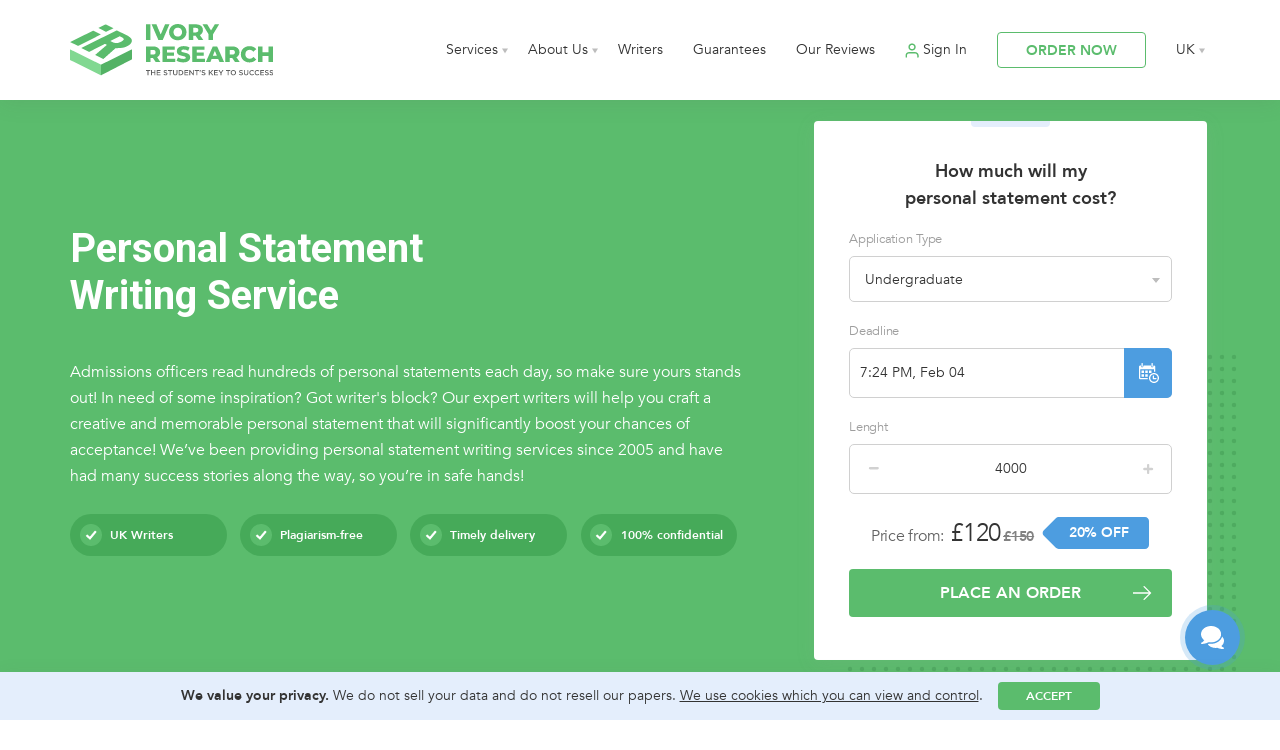

--- FILE ---
content_type: text/html; charset=UTF-8
request_url: https://www.ivoryresearch.com/personal-statement-writing-services/
body_size: 29937
content:
<!DOCTYPE html><html lang="en"><head><meta charset="utf-8" /><meta name="viewport" content="width=device-width, initial-scale=1.0, maximum-scale=1.0, user-scalable=no" /><link rel="apple-touch-icon" sizes="180x180" href="/favicon/apple-touch-icon.png"><link rel="icon" type="image/png" sizes="32x32" href="/favicon/favicon-32x32.png"><link rel="icon" type="image/png" sizes="16x16" href="/favicon/favicon-16x16.png"><link rel="manifest" href="/favicon/site.webmanifest"><link rel="mask-icon" href="/favicon/safari-pinned-tab.svg" color="#5bbc6d"><link rel="shortcut icon" href="/favicon/favicon.ico"><meta name="msapplication-TileColor" content="#ffffff"><meta name="msapplication-config" content="/favicon/browserconfig.xml"><meta name="theme-color" content="#ffffff">  <script defer src="[data-uri]"></script>  <script defer src="[data-uri]"></script> <style>img:is([sizes="auto" i], [sizes^="auto," i]) { contain-intrinsic-size: 3000px 1500px }</style><title>Personal Statement Writing Services | Ivory Research</title><meta name="robots" content="max-image-preview:large" /><link rel="canonical" href="https://www.ivoryresearch.com/personal-statement-writing-services/" /><meta name="generator" content="All in One SEO (AIOSEO) 4.8.4.1" /> <script type="application/ld+json" class="aioseo-schema">{"@context":"https:\/\/schema.org","@graph":[{"@type":"BreadcrumbList","@id":"https:\/\/www.ivoryresearch.com\/personal-statement-writing-services\/#breadcrumblist","itemListElement":[{"@type":"ListItem","@id":"https:\/\/www.ivoryresearch.com#listItem","position":1,"name":"Home","item":"https:\/\/www.ivoryresearch.com","nextItem":{"@type":"ListItem","@id":"https:\/\/www.ivoryresearch.com\/personal-statement-writing-services\/#listItem","name":"Personal Statement Writing Service"}},{"@type":"ListItem","@id":"https:\/\/www.ivoryresearch.com\/personal-statement-writing-services\/#listItem","position":2,"name":"Personal Statement Writing Service","previousItem":{"@type":"ListItem","@id":"https:\/\/www.ivoryresearch.com#listItem","name":"Home"}}]},{"@type":"Organization","@id":"https:\/\/www.ivoryresearch.com\/#organization","name":"Ivory Research","url":"https:\/\/www.ivoryresearch.com\/"},{"@type":"WebPage","@id":"https:\/\/www.ivoryresearch.com\/personal-statement-writing-services\/#webpage","url":"https:\/\/www.ivoryresearch.com\/personal-statement-writing-services\/","name":"Personal Statement Writing Services | Ivory Research","inLanguage":"en-GB","isPartOf":{"@id":"https:\/\/www.ivoryresearch.com\/#website"},"breadcrumb":{"@id":"https:\/\/www.ivoryresearch.com\/personal-statement-writing-services\/#breadcrumblist"},"datePublished":"2020-06-11T10:30:53+00:00","dateModified":"2020-06-11T10:36:33+00:00"},{"@type":"WebSite","@id":"https:\/\/www.ivoryresearch.com\/#website","url":"https:\/\/www.ivoryresearch.com\/","name":"Ivory Research","inLanguage":"en-GB","publisher":{"@id":"https:\/\/www.ivoryresearch.com\/#organization"}}]}</script> <style id='classic-theme-styles-inline-css' type='text/css'>/*! This file is auto-generated */
.wp-block-button__link{color:#fff;background-color:#32373c;border-radius:9999px;box-shadow:none;text-decoration:none;padding:calc(.667em + 2px) calc(1.333em + 2px);font-size:1.125em}.wp-block-file__button{background:#32373c;color:#fff;text-decoration:none}</style><style id='global-styles-inline-css' type='text/css'>:root{--wp--preset--aspect-ratio--square: 1;--wp--preset--aspect-ratio--4-3: 4/3;--wp--preset--aspect-ratio--3-4: 3/4;--wp--preset--aspect-ratio--3-2: 3/2;--wp--preset--aspect-ratio--2-3: 2/3;--wp--preset--aspect-ratio--16-9: 16/9;--wp--preset--aspect-ratio--9-16: 9/16;--wp--preset--color--black: #000000;--wp--preset--color--cyan-bluish-gray: #abb8c3;--wp--preset--color--white: #ffffff;--wp--preset--color--pale-pink: #f78da7;--wp--preset--color--vivid-red: #cf2e2e;--wp--preset--color--luminous-vivid-orange: #ff6900;--wp--preset--color--luminous-vivid-amber: #fcb900;--wp--preset--color--light-green-cyan: #7bdcb5;--wp--preset--color--vivid-green-cyan: #00d084;--wp--preset--color--pale-cyan-blue: #8ed1fc;--wp--preset--color--vivid-cyan-blue: #0693e3;--wp--preset--color--vivid-purple: #9b51e0;--wp--preset--gradient--vivid-cyan-blue-to-vivid-purple: linear-gradient(135deg,rgba(6,147,227,1) 0%,rgb(155,81,224) 100%);--wp--preset--gradient--light-green-cyan-to-vivid-green-cyan: linear-gradient(135deg,rgb(122,220,180) 0%,rgb(0,208,130) 100%);--wp--preset--gradient--luminous-vivid-amber-to-luminous-vivid-orange: linear-gradient(135deg,rgba(252,185,0,1) 0%,rgba(255,105,0,1) 100%);--wp--preset--gradient--luminous-vivid-orange-to-vivid-red: linear-gradient(135deg,rgba(255,105,0,1) 0%,rgb(207,46,46) 100%);--wp--preset--gradient--very-light-gray-to-cyan-bluish-gray: linear-gradient(135deg,rgb(238,238,238) 0%,rgb(169,184,195) 100%);--wp--preset--gradient--cool-to-warm-spectrum: linear-gradient(135deg,rgb(74,234,220) 0%,rgb(151,120,209) 20%,rgb(207,42,186) 40%,rgb(238,44,130) 60%,rgb(251,105,98) 80%,rgb(254,248,76) 100%);--wp--preset--gradient--blush-light-purple: linear-gradient(135deg,rgb(255,206,236) 0%,rgb(152,150,240) 100%);--wp--preset--gradient--blush-bordeaux: linear-gradient(135deg,rgb(254,205,165) 0%,rgb(254,45,45) 50%,rgb(107,0,62) 100%);--wp--preset--gradient--luminous-dusk: linear-gradient(135deg,rgb(255,203,112) 0%,rgb(199,81,192) 50%,rgb(65,88,208) 100%);--wp--preset--gradient--pale-ocean: linear-gradient(135deg,rgb(255,245,203) 0%,rgb(182,227,212) 50%,rgb(51,167,181) 100%);--wp--preset--gradient--electric-grass: linear-gradient(135deg,rgb(202,248,128) 0%,rgb(113,206,126) 100%);--wp--preset--gradient--midnight: linear-gradient(135deg,rgb(2,3,129) 0%,rgb(40,116,252) 100%);--wp--preset--font-size--small: 13px;--wp--preset--font-size--medium: 20px;--wp--preset--font-size--large: 36px;--wp--preset--font-size--x-large: 42px;--wp--preset--spacing--20: 0.44rem;--wp--preset--spacing--30: 0.67rem;--wp--preset--spacing--40: 1rem;--wp--preset--spacing--50: 1.5rem;--wp--preset--spacing--60: 2.25rem;--wp--preset--spacing--70: 3.38rem;--wp--preset--spacing--80: 5.06rem;--wp--preset--shadow--natural: 6px 6px 9px rgba(0, 0, 0, 0.2);--wp--preset--shadow--deep: 12px 12px 50px rgba(0, 0, 0, 0.4);--wp--preset--shadow--sharp: 6px 6px 0px rgba(0, 0, 0, 0.2);--wp--preset--shadow--outlined: 6px 6px 0px -3px rgba(255, 255, 255, 1), 6px 6px rgba(0, 0, 0, 1);--wp--preset--shadow--crisp: 6px 6px 0px rgba(0, 0, 0, 1);}:where(.is-layout-flex){gap: 0.5em;}:where(.is-layout-grid){gap: 0.5em;}body .is-layout-flex{display: flex;}.is-layout-flex{flex-wrap: wrap;align-items: center;}.is-layout-flex > :is(*, div){margin: 0;}body .is-layout-grid{display: grid;}.is-layout-grid > :is(*, div){margin: 0;}:where(.wp-block-columns.is-layout-flex){gap: 2em;}:where(.wp-block-columns.is-layout-grid){gap: 2em;}:where(.wp-block-post-template.is-layout-flex){gap: 1.25em;}:where(.wp-block-post-template.is-layout-grid){gap: 1.25em;}.has-black-color{color: var(--wp--preset--color--black) !important;}.has-cyan-bluish-gray-color{color: var(--wp--preset--color--cyan-bluish-gray) !important;}.has-white-color{color: var(--wp--preset--color--white) !important;}.has-pale-pink-color{color: var(--wp--preset--color--pale-pink) !important;}.has-vivid-red-color{color: var(--wp--preset--color--vivid-red) !important;}.has-luminous-vivid-orange-color{color: var(--wp--preset--color--luminous-vivid-orange) !important;}.has-luminous-vivid-amber-color{color: var(--wp--preset--color--luminous-vivid-amber) !important;}.has-light-green-cyan-color{color: var(--wp--preset--color--light-green-cyan) !important;}.has-vivid-green-cyan-color{color: var(--wp--preset--color--vivid-green-cyan) !important;}.has-pale-cyan-blue-color{color: var(--wp--preset--color--pale-cyan-blue) !important;}.has-vivid-cyan-blue-color{color: var(--wp--preset--color--vivid-cyan-blue) !important;}.has-vivid-purple-color{color: var(--wp--preset--color--vivid-purple) !important;}.has-black-background-color{background-color: var(--wp--preset--color--black) !important;}.has-cyan-bluish-gray-background-color{background-color: var(--wp--preset--color--cyan-bluish-gray) !important;}.has-white-background-color{background-color: var(--wp--preset--color--white) !important;}.has-pale-pink-background-color{background-color: var(--wp--preset--color--pale-pink) !important;}.has-vivid-red-background-color{background-color: var(--wp--preset--color--vivid-red) !important;}.has-luminous-vivid-orange-background-color{background-color: var(--wp--preset--color--luminous-vivid-orange) !important;}.has-luminous-vivid-amber-background-color{background-color: var(--wp--preset--color--luminous-vivid-amber) !important;}.has-light-green-cyan-background-color{background-color: var(--wp--preset--color--light-green-cyan) !important;}.has-vivid-green-cyan-background-color{background-color: var(--wp--preset--color--vivid-green-cyan) !important;}.has-pale-cyan-blue-background-color{background-color: var(--wp--preset--color--pale-cyan-blue) !important;}.has-vivid-cyan-blue-background-color{background-color: var(--wp--preset--color--vivid-cyan-blue) !important;}.has-vivid-purple-background-color{background-color: var(--wp--preset--color--vivid-purple) !important;}.has-black-border-color{border-color: var(--wp--preset--color--black) !important;}.has-cyan-bluish-gray-border-color{border-color: var(--wp--preset--color--cyan-bluish-gray) !important;}.has-white-border-color{border-color: var(--wp--preset--color--white) !important;}.has-pale-pink-border-color{border-color: var(--wp--preset--color--pale-pink) !important;}.has-vivid-red-border-color{border-color: var(--wp--preset--color--vivid-red) !important;}.has-luminous-vivid-orange-border-color{border-color: var(--wp--preset--color--luminous-vivid-orange) !important;}.has-luminous-vivid-amber-border-color{border-color: var(--wp--preset--color--luminous-vivid-amber) !important;}.has-light-green-cyan-border-color{border-color: var(--wp--preset--color--light-green-cyan) !important;}.has-vivid-green-cyan-border-color{border-color: var(--wp--preset--color--vivid-green-cyan) !important;}.has-pale-cyan-blue-border-color{border-color: var(--wp--preset--color--pale-cyan-blue) !important;}.has-vivid-cyan-blue-border-color{border-color: var(--wp--preset--color--vivid-cyan-blue) !important;}.has-vivid-purple-border-color{border-color: var(--wp--preset--color--vivid-purple) !important;}.has-vivid-cyan-blue-to-vivid-purple-gradient-background{background: var(--wp--preset--gradient--vivid-cyan-blue-to-vivid-purple) !important;}.has-light-green-cyan-to-vivid-green-cyan-gradient-background{background: var(--wp--preset--gradient--light-green-cyan-to-vivid-green-cyan) !important;}.has-luminous-vivid-amber-to-luminous-vivid-orange-gradient-background{background: var(--wp--preset--gradient--luminous-vivid-amber-to-luminous-vivid-orange) !important;}.has-luminous-vivid-orange-to-vivid-red-gradient-background{background: var(--wp--preset--gradient--luminous-vivid-orange-to-vivid-red) !important;}.has-very-light-gray-to-cyan-bluish-gray-gradient-background{background: var(--wp--preset--gradient--very-light-gray-to-cyan-bluish-gray) !important;}.has-cool-to-warm-spectrum-gradient-background{background: var(--wp--preset--gradient--cool-to-warm-spectrum) !important;}.has-blush-light-purple-gradient-background{background: var(--wp--preset--gradient--blush-light-purple) !important;}.has-blush-bordeaux-gradient-background{background: var(--wp--preset--gradient--blush-bordeaux) !important;}.has-luminous-dusk-gradient-background{background: var(--wp--preset--gradient--luminous-dusk) !important;}.has-pale-ocean-gradient-background{background: var(--wp--preset--gradient--pale-ocean) !important;}.has-electric-grass-gradient-background{background: var(--wp--preset--gradient--electric-grass) !important;}.has-midnight-gradient-background{background: var(--wp--preset--gradient--midnight) !important;}.has-small-font-size{font-size: var(--wp--preset--font-size--small) !important;}.has-medium-font-size{font-size: var(--wp--preset--font-size--medium) !important;}.has-large-font-size{font-size: var(--wp--preset--font-size--large) !important;}.has-x-large-font-size{font-size: var(--wp--preset--font-size--x-large) !important;}
:where(.wp-block-post-template.is-layout-flex){gap: 1.25em;}:where(.wp-block-post-template.is-layout-grid){gap: 1.25em;}
:where(.wp-block-columns.is-layout-flex){gap: 2em;}:where(.wp-block-columns.is-layout-grid){gap: 2em;}
:root :where(.wp-block-pullquote){font-size: 1.5em;line-height: 1.6;}</style><link rel='stylesheet' id='slick-css-css' href='https://www.ivoryresearch.com/wp-content/cache/autoptimize/css/autoptimize_single_f38b2db10e01b1572732a3191d538707.css?v=2.0&#038;ver=6.8.1' type='text/css' media='all' /><link rel='stylesheet' id='styles-css' href='https://www.ivoryresearch.com/wp-content/cache/autoptimize/css/autoptimize_single_1b23d698e39349a1afdf1868f167b2f5.css?v=2.22&#038;ver=6.8.1' type='text/css' media='all' /><link rel='stylesheet' id='font-awesome-css' href='https://www.ivoryresearch.com/wp-content/themes/irs/css/vendors/font-awesome-4.7.0.min.css?ver=6.8.1' type='text/css' media='all' /><link rel='stylesheet' id='datetimepicker-css-css' href='https://www.ivoryresearch.com/wp-content/cache/autoptimize/css/autoptimize_single_425cf4c675b3da5b7c7db46df183ef55.css?ver=6.8.1' type='text/css' media='all' /><link rel='stylesheet' id='select2-css-css' href='https://www.ivoryresearch.com/wp-content/themes/irs/new-design/js/select2/css/select2.min.css?ver=6.8.1' type='text/css' media='all' /><link rel='stylesheet' id='personal-statement-writing-services-styles-css' href='https://www.ivoryresearch.com/wp-content/cache/autoptimize/css/autoptimize_single_46f803ced3d83c9ba26407c8738f30a5.css?v=1.011&#038;ver=6.8.1' type='text/css' media='all' /><link rel='stylesheet' id='calculator-styles-css' href='https://www.ivoryresearch.com/wp-content/cache/autoptimize/css/autoptimize_single_2e0ed49b7f6fe5d8fc7c7aa194c0795a.css?v=1.011&#038;ver=6.8.1' type='text/css' media='all' /><link rel="alternate" href="https://www.ivoryresearch.com/personal-statement-writing-services/" hreflang="en-gb"/><link rel="alternate" href="https://us.ivoryresearch.com/personal-statement-writing-services/" hreflang="en-us"/><link rel="alternate" href="https://www.ivoryresearch.com/personal-statement-writing-services/" hreflang="x-default"/><link rel="preload" href="https://fonts.googleapis.com/css2?family=Roboto:wght@400;500;700&display=swap" as="style" onload="this.onload=null;this.rel='stylesheet'"> <noscript><link rel="stylesheet" href="https://fonts.googleapis.com/css2?family=Roboto:wght@400;500;700&display=swap"></noscript></head><body data-rsssl=1> <noscript><iframe src="https://www.googletagmanager.com/ns.html?id=GTM-MB7J5JV"
 height="0" width="0" style="display:none;visibility:hidden"></iframe></noscript>  <script type="text/javascript">document.write(unescape("%3Cscript src='/traf" + "f_cou" + "nter' charset='utf-8' " + "type='text/javascript'%3E%3C/script%3E"));</script> <div class="mainNav flexWrap"><div class="flexContainer"> <a href="/" class="mainLogo"> <noscript><img src="/wp-content/themes/irs/new-design/img/ir-new-logo.svg" alt="Ivory Research" width="167" height="42"></noscript><img class="lazyload" src='data:image/svg+xml,%3Csvg%20xmlns=%22http://www.w3.org/2000/svg%22%20viewBox=%220%200%20167%2042%22%3E%3C/svg%3E' data-src="/wp-content/themes/irs/new-design/img/ir-new-logo.svg" alt="Ivory Research" width="167" height="42"> </a><div class="mobNavShadow"></div><div class="mobNavClose"></div><nav class="fullNav"><ul><li class="hasSub"> <a href="#">Services</a><div class="subNav subNav3Col"><div> <a href="/writing-services/" class="menuTitle">Writing Services</a> <a href="/essay-writing-services/">Essay Writing</a> <a href="/assignment-writing-services/">Assignment Writing</a> <a href="/coursework-writing-services/">Coursework Writing</a> <a href="/annotated-bibliography-writing-services/">Annotated Bibliography</a> <a href="/case-study-writing-services/">Case Study Writing</a> <a href="/literature-review-writing-services/">Literature Review Writing</a> <a href="/report-writing-services/">Report Writing</a> <a href="/reflective-report-writing-services/">Reflective Report Writing</a> <a href="/research-proposal-writing-services/">Research Proposal</a> <a href="/model-answer-writing-services/">Model Answers</a> <a href="/custom-exam-notes-writing/">Exam Notes</a></div><div> <a href="/dissertation-services/" class="menuTitle">Dissertation Services</a> <a href="/dissertation-writing-services/">Dissertation Writing</a> <a href="/dissertation-topic-help/">5 Dissertation Topics</a> <a href="/custom-dissertation-topic-outline/">Dissertation Topic and Plan</a> <a href="/primary-research/">Primary Research</a> <a href="/dissertation-proposal-writing-services/">Dissertation Proposal Writing</a> <a href="/dissertation-chapter-writing-services/">Dissertation Chapter Writing</a> <a href="/dissertation-presentation-services/">Dissertation Presentation Writing</a> <a href="/dissertation-statistical-services/">Dissertation Statistical Services</a> <a href="/dissertation-proofreading-services/">Dissertation Proofreading & Editing</a> <a href="/dissertation-binding/">Dissertation Binding</a></div><div> <a href="/other-services-ivory-research/" class="menuTitle">Other Services</a> <a href="/proofreading-and-editing-services/">Proofreading & Editing</a> <a href="/cv-writing-services/">CV Writing</a> <a href="/personal-statement-writing-services/">Personal Statement Writing</a> <a href="/cover-letter-writing-services/">Cover Letter Writing</a> <a href="/business-plan-writing-services/">Business Plan Writing</a> <a href="/academic-presentation-writing-services/">PowerPoint Presentations</a> <a href="/academic-poster-writing-services/">Academic Poster Service</a> <a href="/secondary-research-collation/">Secondary Research Collation</a> <a href="/custom-statistical-services-spss/">Statistical Analysis</a> <a href="/marking-services/">Marking Service</a></div></div></li><li class="hasSub"> <a href="/about-ivory-research/">About Us</a><div class="subNav"><div> <a href="/why-choose-ivory-research/">Why choose us?</a> <a href="/mission-and-vision/">Mission and Vision</a> <a href="/samples/">Samples</a> <a href="/library/">Library</a> <a href="/referral-programme">Referral Programme</a> <a href="/faqs/">FAQs</a> <a href="/contact-us/">Contact Us</a></div></div></li><li> <a href="/writer-profiles/">Writers</a></li><li> <a href="/our-guarantees/">Guarantees</a></li><li> <a href="/reviews/">Our Reviews</a></li><li id="BeforeSignIn"> <a href="/sign-in/" class="signIn" target="_blank">Sign In</a></li><li class="hasSub" id="afterSignIn" style="display: none;"> <a href="https://admin.ivoryresearch.com/orders/" class="signIn" target="_blank">My Account</a><div class="subNav"><div> <a href="https://admin.ivoryresearch.com/orders/" target="_blank">Manage Orders</a> <a href="https://admin.ivoryresearch.com/auth/?logout=true" target="_blank">Sign Out</a></div></div></li><li> <a href="/order/" class="white3Btn">ORDER NOW</a></li><li class="hasSub langNav"> <a href="/">UK</a><div class="subNav subNavR"><div><div class="titleMob">Choose language</div> <a class="uk" href="https://www.ivoryresearch.com/">UK</a> <a class="us" href="https://us.ivoryresearch.com/">US</a> <a class="ar" href="https://ar.ivoryresearch.com/">AR</a> <a class="es" href="https://es.ivoryresearch.com/">ES</a> <a class="ru" href="https://ru.ivoryresearch.com/">RU</a> <a class="tr" href="https://tr.ivoryresearch.com/">TR</a> <a class="in" href="https://in.ivoryresearch.com/">IN</a> <a class="my" href="https://my.ivoryresearch.com/">MY</a> <a class="fr" href="https://fr.ivoryresearch.com/">FR</a> <a class="it" href="https://it.ivoryresearch.com/">IT</a> <a class="de" href="https://de.ivoryresearch.com/">DE</a> <a class="gr" href="https://gr.ivoryresearch.com/">GR</a> <a class="kz" href="https://kz.ivoryresearch.com/">KZ</a> <a class="jp" href="https://jp.ivoryresearch.com/">JP</a> <a class="pt" href="https://pt.ivoryresearch.com/">PT</a></div></div></li></ul></nav><nav class="tabletNav"><ul><li> <a href="/order/" class="white3Btn">ORDER NOW</a></li><li><div class="burger"><div></div><div></div><div></div></div></li></ul></nav></div></div><div class="navSpace"></div><div class="lanCta flexWrap"><div class="flexContainer"><div class="lanCtaText"><h1>Personal Statement<br> Writing Service</h1><div>Admissions officers read hundreds of personal statements each day, so make sure yours stands out! In need of some inspiration? Got writer's block? Our expert writers will help you craft a creative and memorable personal statement that will significantly boost your chances of acceptance! We’ve been providing personal statement writing services since 2005 and have had many success stories along the way, so you’re in safe hands!</div><div class="advantages"> <span>UK Writers </span> <span>Plagiarism-free</span> <span>Timely delivery </span> <span>100% confidential </span></div></div><div class="lanCtaCalc"><div><form id="calculator-personal-statement" action="/order/?order_step=1" method="post"><div class="calcTitle">How much will my<br> personal statement cost?</div><div class="calcPart"> <label for="service_type">Application Type</label> <select id="service_type" name="service_type" class="service_type academic_level"><option value="Undergraduate">Undergraduate</option><option value="Postgraduate">Postgraduate</option><option value="Professional application">Professional application</option><option value="UCAS Undergraduate">UCAS Undergraduate</option><option value="UCAS Postgraduate">UCAS Postgraduate</option> </select></div><div class="calcPart datepricker-new-addon"> <label for="datetimepicker">Deadline</label> <input name="deadline_date_new" type="text" class="deadline_date_new" id="datetimepicker" readonly /> <span class="datetimepicker-addon"></span> <input type="hidden" type="text" name="deadline"  class="deadline" id="deadline" /></div><div class="calcPart"> <label for="input_words">Lenght</label> <input disabled="disabled" name="input_words" type="text" class="input_words" id="input_words" /> <input type="hidden" name="words_select" class="words_select" id="words_select" /> <span class="input_words-addon1"> <svg width="11" height="3" viewBox="0 0 11 3" fill="none" xmlns="http://www.w3.org/2000/svg"> <path d="M9.66976 0H7.03667H4.65572H2.02262C1.37572 0 0.846191 0.545233 0.846191 1.19464C0.846191 1.84404 1.37572 2.38928 2.02262 2.38928H4.65572H7.03667H9.66976C10.3167 2.38928 10.8462 1.84404 10.8462 1.19464C10.8462 0.545233 10.3167 0 9.66976 0Z"/> </svg> </span> <span class="input_words-addon2"> <svg width="11" height="10" viewBox="0 0 11 10" fill="none" xmlns="http://www.w3.org/2000/svg"> <path d="M1.33048 3.80952H3.96358V1.17643C3.96358 0.529524 4.50691 0 5.15405 0C5.8012 0 6.34453 0.529524 6.34453 1.17643V3.80952H8.97762C9.62453 3.80952 10.1541 4.35286 10.1541 5C10.1541 5.64714 9.62453 6.19048 8.97762 6.19048H6.34453V8.82357C6.34453 9.47048 5.8012 10 5.15405 10C4.50691 10 3.96358 9.47048 3.96358 8.82357V6.19048H1.33048C0.683577 6.19048 0.154053 5.64714 0.154053 5C0.154053 4.35286 0.683577 3.80952 1.33048 3.80952Z" /> </svg> </span></div><div class="calcPart"><div class="costs">Price from: <b>£<span>106.00</span></b></div></div> <span class="calcSubmitButton greenBtn">Place an order</span><div id="fordatapickercss"></div><div id="fordatapickercss2"></div></form></div><div class="advantages"> <span>UK Writers </span> <span>Plagiarism-free</span> <span>Timely delivery </span> <span>100% confidential </span></div></div></div></div><div class="benefits flexWrap"><div class="flexContainer"><div> <noscript><img src="/wp-content/themes/irs/new-design/img/ir-students-p9.png" alt="student"></noscript><img class="lazyload" src='data:image/svg+xml,%3Csvg%20xmlns=%22http://www.w3.org/2000/svg%22%20viewBox=%220%200%20210%20140%22%3E%3C/svg%3E' data-src="/wp-content/themes/irs/new-design/img/ir-students-p9.png" alt="student"> <noscript><img src="/wp-content/themes/irs/new-design/img/ir-students-p2.png" alt="student" style="margin-top: -45px;"></noscript><img class="lazyload" src='data:image/svg+xml,%3Csvg%20xmlns=%22http://www.w3.org/2000/svg%22%20viewBox=%220%200%20210%20140%22%3E%3C/svg%3E' data-src="/wp-content/themes/irs/new-design/img/ir-students-p2.png" alt="student" style="margin-top: -45px;"> <noscript><img src="/wp-content/themes/irs/new-design/img/ir-students-p3.png" alt="student" style="margin-top: -45px;"></noscript><img class="lazyload" src='data:image/svg+xml,%3Csvg%20xmlns=%22http://www.w3.org/2000/svg%22%20viewBox=%220%200%20210%20140%22%3E%3C/svg%3E' data-src="/wp-content/themes/irs/new-design/img/ir-students-p3.png" alt="student" style="margin-top: -45px;"> <noscript><img src="/wp-content/themes/irs/new-design/img/ir-students-p7.png" alt="student" style="margin-top: -45px;"></noscript><img class="lazyload" src='data:image/svg+xml,%3Csvg%20xmlns=%22http://www.w3.org/2000/svg%22%20viewBox=%220%200%20210%20140%22%3E%3C/svg%3E' data-src="/wp-content/themes/irs/new-design/img/ir-students-p7.png" alt="student" style="margin-top: -45px;"> <noscript><img src="/wp-content/themes/irs/new-design/img/ir-students-p5.png" alt="student" style="margin-top: -45px;"></noscript><img class="lazyload" src='data:image/svg+xml,%3Csvg%20xmlns=%22http://www.w3.org/2000/svg%22%20viewBox=%220%200%20210%20140%22%3E%3C/svg%3E' data-src="/wp-content/themes/irs/new-design/img/ir-students-p5.png" alt="student" style="margin-top: -45px;"></div><div><h2>Why choose our personal statement services?</h2><p>Writing a personal statement can be challenging, especially when you’re not sure what to include. This is your one chance to prove to the university admissions team why you should be accepted into their university. Have you got a passion for the subject? Do you have the right skill set? You may even be applying to multiple different courses and universities, so it’s important to write something that is broad enough to cover everything. Making use of our personal statement writing service ensures that you get professional help and the best possible chance of acceptance!</p></div><div><ul class="list3col"><li> <span> <b>Specialist writers</b>Your statement will be written by a Russel Group university graduate who has a deep understanding of the UK university admissions process; they know exactly what admissions tutors at your chosen university are looking for! </span></li><li> <span> <b>No clichés</b>We are original, and we write from the heart! Our statements are engaging, authentic, and tailored to the university in question; thanks to our originality, the admissions team will remember you long after they’ve finished reading your statement! </span></li><li> <span> <b>Outshine other applicants </b>Our writers take the time to really understand your strengths and then present these through clear and inspiring examples. We make sure your application shines! </span></li><li> <span> <b>Unique personal statement </b>Your statement will be 100% bespoke and tailored to your academic, professional, and personal profile. Not sure what information to send us? Don’t worry, we’ll guide you through the process. </span></li><li> <span> <b>Get your personal statement on time </b>We know the application process can be stressful so we will always deliver on the promised deadline, giving you plenty of time to request tweaks if needed. </span></li><li> <span> <b>Quality Checked </b>All personal statements are thoroughly checked by our Quality Assurance team for grammar, style, and readability. They will also check that the statement meets your university’s personal statement requirements. </span></li></ul></div></div></div><div class="hiw flexWrap"><div class="flexContainer"><div class="hiw_block"><h2>How it works?</h2><p>It is a straightforward process!</p><div class="hiw__slider"><div class="hiw_step"> <b>1. Place an order with Ivory Research</b><p>Fill in the order form; it will not take long! Please provide us with all applicable information listed below:</p><ul><li>Provide the URL of the course you are applying for (this really helps our writers create an awesome personal statement!).</li><li>Tell us what excites you about this course and this institution.</li><li>Tell us about your academic background – A level results or university transcripts will be helpful.</li><li>Tell us about any work experience you have – upload a CV if you have one.</li><li>If you belong to any club or society, tell us about it.</li><li>Have you ever volunteered? If so, tell us about it.</li><li>How would your best friend describe you in three words?</li><li>Anything else we should know about you? Don’t be shy!</li></ul></div><div class="hiw_step"> <b>2. Pay for your order</b> Payments are safe and secure and your details kept private. You can proceed with the payment through debit/credit card or bank transfer!</div><div class="hiw_step"> <b>3. We start working!</b> You will be notified that the academic has been assigned to your order. Your personal academic will start writing a personal statement based on the information you have provided. They might contact you to find out more; similarly, you can contact them anytime if you have any queries!</div><div class="hiw_step"> <b>4. Receive your personal statement!</b> You are free to use it as a reference for writing your own personal statement. Best of luck with your application – do let us know how it goes!</div></div></div></div></div><div class="ourServices flexWrap"><div class="flexContainer"><h2>About our services</h2><p>We want to ensure each and every one of our clients is successful. Join the winning team! We guarantee:</p><div class="block2x6"><div><h3>UCAS Undergraduate</h3><p>If you are applying for an undergraduate course in the UK and need help with your personal statement, you should choose our UCAS undergraduate personal statement writing service. The UCAS personal statement will summarise your ambitions, skills, and experiences within the strict 4000-character limit specified by UCAS. Rest assured, our writers will take the time to fully understand your academic and personal profile before they start writing. This will enable them to craft an original and inspiring UCAS personal statement that shows you off in the best light possible! Remember, you will be matched with a writer who has helped many other students gain entry into your chosen university. So, rest assured, your writer will know exactly what they are doing!</p></div><div><h3>UCAS Postgraduate</h3><p>If you are applying for a postgraduate programme in performing arts, teacher training, social work, nursing or law, you may need to apply through UCAS. If so, you will need a UCAS personal statement to support your application. We have writers who hold PhDs in all the aforementioned subjects, so we can create the perfect personal statement for your programme. We recognise, for example, that performing arts statements should highlight an applicant’s creative side whereas law statements should highlight an applicant’s analytical side. That said, we will match you with an appropriate writer who will know exactly how to tell your story.</p></div><div><h3>Undergraduate Standard</h3><p>If you are applying for an undergraduate programme that is not processed by UCAS, you can choose our undergraduate (standard) writing service. With this service, a writer specialising in your subject will carefully craft a personal statement that is not only unique but engaging. We know that the grammar and style must be perfect, so your personal statement will be carefully proofread by our Quality Assurance Department before delivery. We want you to be 100% satisfied so, as with all our personal statement services, you can request tweaks if needed.</p></div><div><h3>Postgraduate</h3><p>Applying for a postgraduate diploma, master’s degree, or perhaps even a PhD?  Our postgraduate personal statement service will help you stand out amongst a sea of other applicants. Gaining entry onto a postgraduate programme can be highly competitive so you will want to put your best foot forward. So, let us match you with a writer who specialises in writing premium, postgraduate personal statements. Your writer will take the time to fully understand your background and use their knowledge and creativity to present your profile in a captivating way. Our writers do not use clichés so expect your personal statement to be one-of-a-kind!</p></div><div><h3>Professional Application</h3><p>Are you looking to apply for a new role? Or perhaps a promotion? Maybe you can sense a career change on the horizon, but you lack the confidence to put yourself out there. If that is the case, our professional application service could be for you. You will be assigned a dedicated writer who has relevant professional experience as well as strong writing skills. They will work closely with you to create a cover letter or job application that is bound to impress your future employer! As always, your professional application will be meticulously checked by our Quality team before delivery, so you are guaranteed a faultless end product.</p></div></div></div></div><div class="topics flexWrap"><div class="flexContainer"><div class="topicsText"><h2>Samples</h2><p>Please find below samples of personal statements for various UK universities written by our academics. Please be assured that these were not live customer orders; we will never publish personal statements ordered through our website.</p></div><div class="slider-topics"><div class="mySlide"><div> <noscript><img src="/wp-content/themes/irs/new-design/img/university-of-st-andrews.png" srcset="/wp-content/themes/irs/new-design/img/university-of-st-andrews@2x.png 2x" alt="University of St Andrews" /></noscript><img class="lazyload" src='data:image/svg+xml,%3Csvg%20xmlns=%22http://www.w3.org/2000/svg%22%20viewBox=%220%200%20210%20140%22%3E%3C/svg%3E' data-src="/wp-content/themes/irs/new-design/img/university-of-st-andrews.png" data-srcset="/wp-content/themes/irs/new-design/img/university-of-st-andrews@2x.png 2x" alt="University of St Andrews" /><h3>University of St Andrews</h3></div><div> <a target="_blank" href="/sample-files/psychology-postgraduate-ps.pdf" class="white2Btn">VIEW THIS SAMPLE</a></div></div><div class="mySlide"><div> <noscript><img src="/wp-content/themes/irs/new-design/img/durham-university.png" srcset="/wp-content/themes/irs/new-design/img/durham-university@2x.png 2x" alt="Durham University" /></noscript><img class="lazyload" src='data:image/svg+xml,%3Csvg%20xmlns=%22http://www.w3.org/2000/svg%22%20viewBox=%220%200%20210%20140%22%3E%3C/svg%3E' data-src="/wp-content/themes/irs/new-design/img/durham-university.png" data-srcset="/wp-content/themes/irs/new-design/img/durham-university@2x.png 2x" alt="Durham University" /><h3>Durham University</h3></div><div> <a target="_blank" href="/sample-files/law-undergraduate-ps.pdf" class="white2Btn">VIEW THIS SAMPLE</a></div></div><div class="mySlide"><div> <noscript><img src="/wp-content/themes/irs/new-design/img/university-of-cambridge.png" srcset="/wp-content/themes/irs/new-design/img/university-of-cambridge@2x.png 2x" alt="University of Cambridge" /></noscript><img class="lazyload" src='data:image/svg+xml,%3Csvg%20xmlns=%22http://www.w3.org/2000/svg%22%20viewBox=%220%200%20210%20140%22%3E%3C/svg%3E' data-src="/wp-content/themes/irs/new-design/img/university-of-cambridge.png" data-srcset="/wp-content/themes/irs/new-design/img/university-of-cambridge@2x.png 2x" alt="University of Cambridge" /><h3>University of Cambridge</h3></div><div> <a target="_blank" href="/sample-files/marketing-postgraduate-ps.pdf" class="white2Btn">VIEW THIS SAMPLE</a></div></div><div class="mySlide"><div> <noscript><img src="/wp-content/themes/irs/new-design/img/university-college-london-ucl.png" srcset="/wp-content/themes/irs/new-design/img/university-college-london-ucl@2x.png 2x" alt="University College London" /></noscript><img class="lazyload" src='data:image/svg+xml,%3Csvg%20xmlns=%22http://www.w3.org/2000/svg%22%20viewBox=%220%200%20210%20140%22%3E%3C/svg%3E' data-src="/wp-content/themes/irs/new-design/img/university-college-london-ucl.png" data-srcset="/wp-content/themes/irs/new-design/img/university-college-london-ucl@2x.png 2x" alt="University College London" /><h3>University College London</h3></div><div> <a target="_blank" href="/sample-files/psychology-undergraduate-ps.pdf" class="white2Btn">VIEW THIS SAMPLE</a></div></div><div class="mySlide"><div> <noscript><img src="/wp-content/themes/irs/new-design/img/university-of-st-andrews.png" srcset="/wp-content/themes/irs/new-design/img/university-of-st-andrews@2x.png 2x" alt="University of St Andrews" /></noscript><img class="lazyload" src='data:image/svg+xml,%3Csvg%20xmlns=%22http://www.w3.org/2000/svg%22%20viewBox=%220%200%20210%20140%22%3E%3C/svg%3E' data-src="/wp-content/themes/irs/new-design/img/university-of-st-andrews.png" data-srcset="/wp-content/themes/irs/new-design/img/university-of-st-andrews@2x.png 2x" alt="University of St Andrews" /><h3>University of St Andrews</h3></div><div> <a target="_blank" href="/sample-files/health-care-undergraduate-ps.pdf" class="white2Btn">VIEW THIS SAMPLE</a></div></div><div class="mySlide"><div> <noscript><img src="/wp-content/themes/irs/new-design/img/university-of-oxford.png" srcset="/wp-content/themes/irs/new-design/img/university-of-oxford@2x.png 2x" alt="University of Oxford" /></noscript><img class="lazyload" src='data:image/svg+xml,%3Csvg%20xmlns=%22http://www.w3.org/2000/svg%22%20viewBox=%220%200%20210%20140%22%3E%3C/svg%3E' data-src="/wp-content/themes/irs/new-design/img/university-of-oxford.png" data-srcset="/wp-content/themes/irs/new-design/img/university-of-oxford@2x.png 2x" alt="University of Oxford" /><h3>University of Oxford</h3></div><div> <a target="_blank" href="/sample-files/business-postgraduate-ps.pdf" class="white2Btn">VIEW THIS SAMPLE</a></div></div><div class="mySlide"><div> <noscript><img src="/wp-content/themes/irs/new-design/img/university-of-st-andrews.png" srcset="/wp-content/themes/irs/new-design/img/university-of-st-andrews@2x.png 2x" alt="University of St Andrews" /></noscript><img class="lazyload" src='data:image/svg+xml,%3Csvg%20xmlns=%22http://www.w3.org/2000/svg%22%20viewBox=%220%200%20210%20140%22%3E%3C/svg%3E' data-src="/wp-content/themes/irs/new-design/img/university-of-st-andrews.png" data-srcset="/wp-content/themes/irs/new-design/img/university-of-st-andrews@2x.png 2x" alt="University of St Andrews" /><h3>University of St Andrews</h3></div><div> <a target="_blank" href="/sample-files/health-care-postgraduate-ps.pdf" class="white2Btn">VIEW THIS SAMPLE</a></div></div><div class="mySlide"><div> <noscript><img src="/wp-content/themes/irs/new-design/img/durham-university.png" srcset="/wp-content/themes/irs/new-design/img/durham-university@2x.png 2x" alt="Durham University" /></noscript><img class="lazyload" src='data:image/svg+xml,%3Csvg%20xmlns=%22http://www.w3.org/2000/svg%22%20viewBox=%220%200%20210%20140%22%3E%3C/svg%3E' data-src="/wp-content/themes/irs/new-design/img/durham-university.png" data-srcset="/wp-content/themes/irs/new-design/img/durham-university@2x.png 2x" alt="Durham University" /><h3>Durham University</h3></div><div> <a target="_blank" href="/sample-files/criminology-postgraduate-ps.pdf" class="white2Btn">VIEW THIS SAMPLE</a></div></div><div class="mySlide"><div> <noscript><img src="/wp-content/themes/irs/new-design/img/university-of-cambridge.png" srcset="/wp-content/themes/irs/new-design/img/university-of-cambridge@2x.png 2x" alt="University of Cambridge" /></noscript><img class="lazyload" src='data:image/svg+xml,%3Csvg%20xmlns=%22http://www.w3.org/2000/svg%22%20viewBox=%220%200%20210%20140%22%3E%3C/svg%3E' data-src="/wp-content/themes/irs/new-design/img/university-of-cambridge.png" data-srcset="/wp-content/themes/irs/new-design/img/university-of-cambridge@2x.png 2x" alt="University of Cambridge" /><h3>University of Cambridge</h3></div><div> <a target="_blank" href="/sample-files/business-postgraduate-ps2.pdf" class="white2Btn">VIEW THIS SAMPLE</a></div></div><div class="mySlide"><div> <noscript><img src="/wp-content/themes/irs/new-design/img/london-school-of-economics.png" srcset="/wp-content/themes/irs/new-design/img/london-school-of-economics@2x.png 2x" alt="London School of Economics" /></noscript><img class="lazyload" src='data:image/svg+xml,%3Csvg%20xmlns=%22http://www.w3.org/2000/svg%22%20viewBox=%220%200%20210%20140%22%3E%3C/svg%3E' data-src="/wp-content/themes/irs/new-design/img/london-school-of-economics.png" data-srcset="/wp-content/themes/irs/new-design/img/london-school-of-economics@2x.png 2x" alt="London School of Economics" /><h3>London School of Economics</h3></div><div> <a target="_blank" href="/sample-files/finance-undergraduate-ps.pdf" class="white2Btn">VIEW THIS SAMPLE</a></div></div><div class="mySlide"><div> <noscript><img src="/wp-content/themes/irs/new-design/img/universities-and-colleges-admissions-service.png" srcset="/wp-content/themes/irs/new-design/img/universities-and-colleges-admissions-service@2x.png 2x" alt="Universities and Colleges Admissions Service" /></noscript><img class="lazyload" src='data:image/svg+xml,%3Csvg%20xmlns=%22http://www.w3.org/2000/svg%22%20viewBox=%220%200%20210%20140%22%3E%3C/svg%3E' data-src="/wp-content/themes/irs/new-design/img/universities-and-colleges-admissions-service.png" data-srcset="/wp-content/themes/irs/new-design/img/universities-and-colleges-admissions-service@2x.png 2x" alt="Universities and Colleges Admissions Service" /><h3 style="margin-bottom: 7px;">Universities and Colleges <br>Admissions Service</h3></div><div> <a target="_blank" href="/sample-files/business-management-undergraduate_ps.pdf" class="white2Btn">VIEW THIS SAMPLE</a></div></div></div><div class="slider-topics-nav"><div data-pos="1"></div><div data-pos="2"></div><div data-pos="3"></div><div data-pos="4"></div><div data-pos="5"></div><div data-pos="6"></div></div><div class="all-samples"> All Samples <svg width="13" height="10" viewBox="0 0 13 10" fill="none" xmlns="http://www.w3.org/2000/svg"> <path d="M9.6477 2.80226C7.19593 0.401582 7.25691 0.480039 7.5912 0.153502C7.7589 -0.0104085 7.92233 -0.0430237 8.08168 0.055528C8.32541 0.206277 12.9598 4.79545 12.991 4.91698C13.0107 4.99345 12.997 5.10921 12.9607 5.17431C12.8792 5.32043 8.21265 9.87737 8.05783 9.96206C7.78104 10.1134 7.3752 9.78377 7.45511 9.47257C7.47725 9.38654 8.35538 8.47646 9.43374 7.42193C10.5002 6.37914 11.3727 5.50958 11.3727 5.48955C11.3727 5.46951 5.06159 5.45314 0 5.45314V4.5543C5.06159 4.5543 11.3727 4.54011 11.3727 4.52284C11.3727 4.50551 10.5965 3.73128 9.6477 2.80226Z" fill="#4D9DE0"/> </svg></div></div></div><div class="ctaStudingWrap flexWrap"><div class="flexContainer"><div class="ctaStuding"><div class="ctaStudingText"><div>Need a Personal Statement?</div><div>A sophisticated personal statement significantly increases your chances of acceptance. Feel confident about your personal statement!</div> <a class="whiteBtn" href="/order/?service_type=Undergraduate">ORDER NOW</a></div></div></div></div><div class="twoCol flexWrap"><div class="flexContainer"><div><h2>What are the benefits of a professionally written personal statement?</h2></div><div><p>Applying for university can be stressful, especially if you’re trying to do it alone. Most applicants would agree that writing the personal statement is the most difficult part of the application process. Remember, the personal statement is your chance to explain exactly why you want to study your chosen subject at uni and why you think you would be good at it.</p><p>Explaining why you’re suited to a particular programme can be daunting, especially if you’re quite humble and not used to singing your own praises. Thankfully, having an outsider’s perspective can be very useful, as they can help you to recognise your strengths. Indeed, one of the main reasons students ask us for help with their personal statement is because they are finding it hard to articulate their potential! Here at Ivory Research, we recognise that everyone has unique talents, skills, and attributes – sometimes they just need teasing out!</p></div><div><p>If you are an international student, chances are you will be finding it especially difficult to write your personal statement. Writing is hard enough in your own language, let alone in a second language! In this case, it can be helpful to see how a native English speaker would approach the task of writing a personal statement.</p><p>Indeed, if you struggle with your English, you might find it helpful to take a look at some of the samples on this webpage, all of which have been written by native English speakers are who are very knowledgeable about the UK admissions process. The benefit of working with a native English personal statement writer is that they will be able to clearly communicate your strengths to the admissions team – there will be absolutely no room for confusion!</p></div></div></div><div class="flexWrap stories"><div class="flexContainer"><div class="stories--row1"><div class="stories--col1"><h2>Successful stories & testimonials</h2><p>Students at all levels use our service on a regular basis to help them achieve their academic goals!<br>Want to learn more about their experiences? Check out our most recent customer reviews below.</p></div><div class="stories--col2"> <label>University name</label> <select name="stories--select" id="stories--select" class="stories--select"><option value="1">University of Oxford</option><option value="2">University of St Andrews</option><option value="3">University of Cambridge</option><option value="4">Durham University</option><option value="5">London School of Economics</option><option value="6">University College London - UCL</option><option value="7">The University of Edinburgh</option><option value="8">King's College London</option><option value="9">The University of Glasgow</option> </select></div><div class="stories--col3"><div class="testimonialNav"><div class="testimonialPrev"></div><div class="testimonialNext"></div></div></div></div><div class="stories--row2"><div class="stories--block"><div><div> <noscript><img src="/wp-content/themes/irs/new-design/img/university-of-oxford.png" srcset="/wp-content/themes/irs/new-design/img/university-of-oxford@2x.png 2x" alt="University of Oxford" /></noscript><img class="lazyload" src='data:image/svg+xml,%3Csvg%20xmlns=%22http://www.w3.org/2000/svg%22%20viewBox=%220%200%20210%20140%22%3E%3C/svg%3E' data-src="/wp-content/themes/irs/new-design/img/university-of-oxford.png" data-srcset="/wp-content/themes/irs/new-design/img/university-of-oxford@2x.png 2x" alt="University of Oxford" /><div><b>Chris</b></div><div style="font-size: 13px;"> has been enrolled on the</div> <a target="_blank" rel="nofollow" href="https://www.ox.ac.uk/admissions/undergraduate/courses-listing/philosophy-politics-and-economics">Philosophy, Politics and Economics</a><p>I had my heart set on the PPE at Oxford but, of course, it is extremely competitive. I have a 2.1 from Durham, and lots of work experience, but I was struggling to write a decent personal statement. Ivory Research took the time to really understand my strengths and they made me sound amazing! I am so pleased to say that I will be starting at Oxford in September.</p></div></div><div><div> <noscript><img src="/wp-content/themes/irs/new-design/img/university-of-oxford.png" srcset="/wp-content/themes/irs/new-design/img/university-of-oxford@2x.png 2x" alt="University of Oxford" /></noscript><img class="lazyload" src='data:image/svg+xml,%3Csvg%20xmlns=%22http://www.w3.org/2000/svg%22%20viewBox=%220%200%20210%20140%22%3E%3C/svg%3E' data-src="/wp-content/themes/irs/new-design/img/university-of-oxford.png" data-srcset="/wp-content/themes/irs/new-design/img/university-of-oxford@2x.png 2x" alt="University of Oxford" /><div><b>Barry</b></div><div style="font-size: 13px;"> has been enrolled on the</div> <a target="_blank" rel="nofollow" href="https://www.ox.ac.uk/admissions/undergraduate/courses-listing/economics-and-management">Economics and Management</a><p>My form tutor told me that I would need an A* in Economics to get into Oxford (but I only had an A), so I almost didn’t bother applying. But I am so glad I did! Thanks to Ivory Research, I have been accepted onto the BSc Economics and Management at Oxford - I can't wait to start :)</p></div></div><div><div> <noscript><img src="/wp-content/themes/irs/new-design/img/university-of-oxford.png" srcset="/wp-content/themes/irs/new-design/img/university-of-oxford@2x.png 2x" alt="University of Oxford" /></noscript><img class="lazyload" src='data:image/svg+xml,%3Csvg%20xmlns=%22http://www.w3.org/2000/svg%22%20viewBox=%220%200%20210%20140%22%3E%3C/svg%3E' data-src="/wp-content/themes/irs/new-design/img/university-of-oxford.png" data-srcset="/wp-content/themes/irs/new-design/img/university-of-oxford@2x.png 2x" alt="University of Oxford" /><div><b>Donald</b></div><div style="font-size: 13px;"> has been enrolled on the</div> <a target="_blank" rel="nofollow" href="https://www.ox.ac.uk/admissions/undergraduate/courses-listing/law-jurisprudence">Law (Jurisprudence)</a><p>I am just writing to let you know that last week I was accepted into Oxford to study Law! Thank you so much, I couldn’t have done it without you. The personal statement you wrote for me so much better than I could have ever written myself.</p></div></div></div><div class="stories--block"><div><div> <noscript><img src="/wp-content/themes/irs/new-design/img/university-of-st-andrews.png" srcset="/wp-content/themes/irs/new-design/img/university-of-st-andrews@2x.png 2x" alt="University of St Andrews" /></noscript><img class="lazyload" src='data:image/svg+xml,%3Csvg%20xmlns=%22http://www.w3.org/2000/svg%22%20viewBox=%220%200%20210%20140%22%3E%3C/svg%3E' data-src="/wp-content/themes/irs/new-design/img/university-of-st-andrews.png" data-srcset="/wp-content/themes/irs/new-design/img/university-of-st-andrews@2x.png 2x" alt="University of St Andrews" /><div><b>Stuart</b></div><div style="font-size: 13px;"> has been enrolled on the</div> <a target="_blank" rel="nofollow" href="https://www.st-andrews.ac.uk/subjects/medicine/medicine-bsc-a100/">Medicine A100 BSc (Hons) </a><p>Studying Medicine at St Andrews is so competitive so I knew I needed an exceptional personal statement. I sent my first draft to these guys and they transformed it into a masterpiece. I am still waiting for the decision on my application but I am feeling very confident!</p></div></div><div><div> <noscript><img src="/wp-content/themes/irs/new-design/img/university-of-st-andrews.png" srcset="/wp-content/themes/irs/new-design/img/university-of-st-andrews@2x.png 2x" alt="University of St Andrews" /></noscript><img class="lazyload" src='data:image/svg+xml,%3Csvg%20xmlns=%22http://www.w3.org/2000/svg%22%20viewBox=%220%200%20210%20140%22%3E%3C/svg%3E' data-src="/wp-content/themes/irs/new-design/img/university-of-st-andrews.png" data-srcset="/wp-content/themes/irs/new-design/img/university-of-st-andrews@2x.png 2x" alt="University of St Andrews" /><div><b>Emeli</b></div><div style="font-size: 13px;"> has been enrolled on the</div> <a target="_blank" rel="nofollow" href="https://www.st-andrews.ac.uk/subjects/interdisciplinary/digital-health-msc/">Health Care </a><p>I wrote my dissertation on Health initiatives in China which really inspired me to study Digital Health at postgrad level. I had previously used Ivory Research to proofread my dissertation and they did a great job, so I thought I would try their personal statement service too. The quality was amazing – the statement made me feel so proud of my achievements. And, yes, I got in to St Andrews!</p></div></div><div><div> <noscript><img src="/wp-content/themes/irs/new-design/img/university-of-st-andrews.png" srcset="/wp-content/themes/irs/new-design/img/university-of-st-andrews@2x.png 2x" alt="University of St Andrews" /></noscript><img class="lazyload" src='data:image/svg+xml,%3Csvg%20xmlns=%22http://www.w3.org/2000/svg%22%20viewBox=%220%200%20210%20140%22%3E%3C/svg%3E' data-src="/wp-content/themes/irs/new-design/img/university-of-st-andrews.png" data-srcset="/wp-content/themes/irs/new-design/img/university-of-st-andrews@2x.png 2x" alt="University of St Andrews" /><div><b>Liz</b></div><div style="font-size: 13px;"> has been enrolled on the</div> <a target="_blank" rel="nofollow" href="https://www.st-andrews.ac.uk/subjects/psychology/psychology-conversion-msc/">Psychology Conversion (MSc)</a><p>Last year, I decided to apply for a Psychology conversion as it’s my passion to become a clinical psychologist. The biggest hurdle was writing the personal statement as I had quite a lot of disjointed work history, and I only got a 2.2 in my first degree. These guys were so patient in understanding my background and they wrote such a classy personal statement. 110% recommend!</p></div></div></div><div class="stories--block"><div><div> <noscript><img src="/wp-content/themes/irs/new-design/img/university-of-cambridge.png" srcset="/wp-content/themes/irs/new-design/img/university-of-cambridge@2x.png 2x" alt="University of Cambridge" /></noscript><img class="lazyload" src='data:image/svg+xml,%3Csvg%20xmlns=%22http://www.w3.org/2000/svg%22%20viewBox=%220%200%20210%20140%22%3E%3C/svg%3E' data-src="/wp-content/themes/irs/new-design/img/university-of-cambridge.png" data-srcset="/wp-content/themes/irs/new-design/img/university-of-cambridge@2x.png 2x" alt="University of Cambridge" /><div><b>Susan</b></div><div style="font-size: 13px;"> has been enrolled on the</div> <a target="_blank" rel="nofollow" href="https://www.jbs.cam.ac.uk/programmes/executivemba/">Executive MBA</a><p>I had been working at PwC for 5 years, but I felt stagnant. I decided it was the right time to apply for the MBA at Cambridge, but, since I had a 2.2 degree, I wasn’t sure if they would take me. Ivory Research helped me to communicate my strengths and achievements, and I was accepted on the course!! I can’t believe it! I am so excited for the future!</p></div></div><div><div> <noscript><img src="/wp-content/themes/irs/new-design/img/university-of-cambridge.png" srcset="/wp-content/themes/irs/new-design/img/university-of-cambridge@2x.png 2x" alt="University of Cambridge" /></noscript><img class="lazyload" src='data:image/svg+xml,%3Csvg%20xmlns=%22http://www.w3.org/2000/svg%22%20viewBox=%220%200%20210%20140%22%3E%3C/svg%3E' data-src="/wp-content/themes/irs/new-design/img/university-of-cambridge.png" data-srcset="/wp-content/themes/irs/new-design/img/university-of-cambridge@2x.png 2x" alt="University of Cambridge" /><div><b>Eddie</b></div><div style="font-size: 13px;"> has been enrolled on the</div> <a target="_blank" rel="nofollow" href="https://www.ice.cam.ac.uk/course/mst-applied-criminology-and-police-management-senior-leaders-masters-degree-apprenticeship">MSt in Applied Criminology and Police Management (Senior Leaders’ Master’s Degree Apprenticeship) </a><p>When I read the personal statement I was  shocked,  pleasently surprised, and also incredibly touched  - how did these guys make me sound so amazing?  This is honestly one of the best investments I've made as Cambridge accepted me to start later this year. Thank you :)</p></div></div><div><div> <noscript><img src="/wp-content/themes/irs/new-design/img/university-of-cambridge.png" srcset="/wp-content/themes/irs/new-design/img/university-of-cambridge@2x.png 2x" alt="University of Cambridge" /></noscript><img class="lazyload" src='data:image/svg+xml,%3Csvg%20xmlns=%22http://www.w3.org/2000/svg%22%20viewBox=%220%200%20210%20140%22%3E%3C/svg%3E' data-src="/wp-content/themes/irs/new-design/img/university-of-cambridge.png" data-srcset="/wp-content/themes/irs/new-design/img/university-of-cambridge@2x.png 2x" alt="University of Cambridge" /><div><b>David</b></div><div style="font-size: 13px;"> has been enrolled on the</div> <a target="_blank" rel="nofollow" href="https://www.postgraduate.study.cam.ac.uk/courses/directory/bmjbmpmso">Management & Marketing </a><p>I was nervous about applying for the Mphil as there were so many forms to fill in, references to obtain, and then the personal statement to write. Ivory Research made it seem so easy, though. They wrote me a fantastic statement in just two days!</p></div></div><div><div> <noscript><img src="/wp-content/themes/irs/new-design/img/university-of-cambridge.png" srcset="/wp-content/themes/irs/new-design/img/university-of-cambridge@2x.png 2x" alt="University of Cambridge" /></noscript><img class="lazyload" src='data:image/svg+xml,%3Csvg%20xmlns=%22http://www.w3.org/2000/svg%22%20viewBox=%220%200%20210%20140%22%3E%3C/svg%3E' data-src="/wp-content/themes/irs/new-design/img/university-of-cambridge.png" data-srcset="/wp-content/themes/irs/new-design/img/university-of-cambridge@2x.png 2x" alt="University of Cambridge" /><div><b>Angela</b></div><div style="font-size: 13px;"> has been enrolled on the</div> <a target="_blank" rel="nofollow" href="https://www.undergraduate.study.cam.ac.uk/courses/psychological-and-behavioural-sciences">Psychological and Behavioural Sciences</a><p>I got AAB at A Level so I wasn't sure if Cambridge would accept me.  I knew I needed some help with my application to give me the best shot possible. Ivory Research were very accommodating, they spent hours understanding my background and delivered a great statement. I asked for a few tweaks and these were made, no problems. If you are worried about your application, these guys are awesome.</p></div></div><div><div> <noscript><img src="/wp-content/themes/irs/new-design/img/university-of-cambridge.png" srcset="/wp-content/themes/irs/new-design/img/university-of-cambridge@2x.png 2x" alt="University of Cambridge" /></noscript><img class="lazyload" src='data:image/svg+xml,%3Csvg%20xmlns=%22http://www.w3.org/2000/svg%22%20viewBox=%220%200%20210%20140%22%3E%3C/svg%3E' data-src="/wp-content/themes/irs/new-design/img/university-of-cambridge.png" data-srcset="/wp-content/themes/irs/new-design/img/university-of-cambridge@2x.png 2x" alt="University of Cambridge" /><div><b>Chen</b></div><div style="font-size: 13px;"> has been enrolled on the</div> <a target="_blank" rel="nofollow" href="https://www.undergraduate.study.cam.ac.uk/courses/law">Law</a><p>I've wanted to study Law for as long as I can remember, but it was hard to get my passion across in writing. Especially since English is not my first language. These guys helped me to explain my motivations in a compelling and original way. I celebrated so hard the day I received my acceptance email!</p></div></div></div><div class="stories--block"><div><div> <noscript><img src="/wp-content/themes/irs/new-design/img/durham-university.png" srcset="/wp-content/themes/irs/new-design/img/durham-university@2x.png 2x" alt="Durham University" /></noscript><img class="lazyload" src='data:image/svg+xml,%3Csvg%20xmlns=%22http://www.w3.org/2000/svg%22%20viewBox=%220%200%20210%20140%22%3E%3C/svg%3E' data-src="/wp-content/themes/irs/new-design/img/durham-university.png" data-srcset="/wp-content/themes/irs/new-design/img/durham-university@2x.png 2x" alt="Durham University" /><div><b>Tim</b></div><div style="font-size: 13px;"> has been enrolled on the</div> <a target="_blank" rel="nofollow" href="https://www.dur.ac.uk/courses/info/?id=26444&title=Finance+with+Placement+Year&code=N306&type=BSC&year=2021">Finance with Placement Year BSc</a><p>Maths and public speaking are my strong points, but writing is certainly not, so I knew I would need a bit of help with my personal statement. I learned so many great tips from these guys - such as showing off my technical knowledge and demonstrating how I would be an asset to university. This service has been so helpful!</p></div></div><div><div> <noscript><img src="/wp-content/themes/irs/new-design/img/durham-university.png" srcset="/wp-content/themes/irs/new-design/img/durham-university@2x.png 2x" alt="Durham University" /></noscript><img class="lazyload" src='data:image/svg+xml,%3Csvg%20xmlns=%22http://www.w3.org/2000/svg%22%20viewBox=%220%200%20210%20140%22%3E%3C/svg%3E' data-src="/wp-content/themes/irs/new-design/img/durham-university.png" data-srcset="/wp-content/themes/irs/new-design/img/durham-university@2x.png 2x" alt="Durham University" /><div><b>David</b></div><div style="font-size: 13px;"> has been enrolled on the</div> <a target="_blank" rel="nofollow" href="https://www.dur.ac.uk/courses/info/?id=26356&title=Law+with+Foundation&code=M102&type=LLB&year=2021#essentials">Law with Foundation LLB </a><p>The Law programme at Durham is so hard to get on to, especially if, like me, you have less than perfect A Levels. Thankfully, I had a lot of work experience and extra-curriculars to support my application, but I needed a really persuasive statement to show these off. Ivory Research's editing service helped me write the perfect statement and I received a conditional offer within weeks. I am so happy!</p></div></div><div><div> <noscript><img src="/wp-content/themes/irs/new-design/img/durham-university.png" srcset="/wp-content/themes/irs/new-design/img/durham-university@2x.png 2x" alt="Durham University" /></noscript><img class="lazyload" src='data:image/svg+xml,%3Csvg%20xmlns=%22http://www.w3.org/2000/svg%22%20viewBox=%220%200%20210%20140%22%3E%3C/svg%3E' data-src="/wp-content/themes/irs/new-design/img/durham-university.png" data-srcset="/wp-content/themes/irs/new-design/img/durham-university@2x.png 2x" alt="Durham University" /><div><b>Emily</b></div><div style="font-size: 13px;"> has been enrolled on the</div> <a target="_blank" rel="nofollow" href="https://www.dur.ac.uk/courses/info/?id=20721&title=Criminology+and+Criminal+Justice&code=L3KC09&type=MSC&year=2021">Criminology</a><p>Ivory Research wrote me a fantastic personal statement - they perfectly captured my interest in criminology and clearly described the skills I could bring to the course. In fact, they even identified skills I had overlooked (like my social skills, and my creativity). These guys are the real deal!</p></div></div></div><div class="stories--block"><div><div> <noscript><img src="/wp-content/themes/irs/new-design/img/london-school-of-economics.png" srcset="/wp-content/themes/irs/new-design/img/london-school-of-economics@2x.png 2x" alt="London School of Economics" /></noscript><img class="lazyload" src='data:image/svg+xml,%3Csvg%20xmlns=%22http://www.w3.org/2000/svg%22%20viewBox=%220%200%20210%20140%22%3E%3C/svg%3E' data-src="/wp-content/themes/irs/new-design/img/london-school-of-economics.png" data-srcset="/wp-content/themes/irs/new-design/img/london-school-of-economics@2x.png 2x" alt="London School of Economics" /><div><b>Duyi</b></div><div style="font-size: 13px;"> has been enrolled on the</div> <a target="_blank" rel="nofollow" href="https://www.lse.ac.uk/study-at-lse/Graduate/degree-programmes-2021/MSc-Finance-and-Private-Equity">MSc Finance and Private Equity</a><p>LSE is a top-5 Uni so it's not easy to get into. I am not accustomed to the British style of personal statement writing, so I asked Ivory Research to help. The writer and support team were amazing - answering all my questions and delivering a really great statement of purpose. I made the right choice to ask for help as I might not have got into LSE otherwise.</p></div></div><div><div> <noscript><img src="/wp-content/themes/irs/new-design/img/london-school-of-economics.png" srcset="/wp-content/themes/irs/new-design/img/london-school-of-economics@2x.png 2x" alt="London School of Economics" /></noscript><img class="lazyload" src='data:image/svg+xml,%3Csvg%20xmlns=%22http://www.w3.org/2000/svg%22%20viewBox=%220%200%20210%20140%22%3E%3C/svg%3E' data-src="/wp-content/themes/irs/new-design/img/london-school-of-economics.png" data-srcset="/wp-content/themes/irs/new-design/img/london-school-of-economics@2x.png 2x" alt="London School of Economics" /><div><b>Brian</b></div><div style="font-size: 13px;"> has been enrolled on the</div> <a target="_blank" rel="nofollow" href="https://www.lse.ac.uk/study-at-lse/Graduate/degree-programmes-2021/MPhilPhD-Law">MPhil/PhD Law</a><p>I sought out various personal statement companies, but I settled on Ivory Research because they felt genuine. In the end, I am happy with my choice. I could tell that my statement hadn’t just been written by any old writer. It was written by a PhD-holder who had legal experience, so they knew exactly how to ‘lift’ my personal statement and make it something special. Thank you!</p></div></div></div><div class="stories--block"><div><div> <noscript><img src="/wp-content/themes/irs/new-design/img/university-college-london-ucl.png" srcset="/wp-content/themes/irs/new-design/img/university-college-london-ucl@2x.png 2x" alt="University College London" /></noscript><img class="lazyload" src='data:image/svg+xml,%3Csvg%20xmlns=%22http://www.w3.org/2000/svg%22%20viewBox=%220%200%20210%20140%22%3E%3C/svg%3E' data-src="/wp-content/themes/irs/new-design/img/university-college-london-ucl.png" data-srcset="/wp-content/themes/irs/new-design/img/university-college-london-ucl@2x.png 2x" alt="University College London" /><div><b>Alan</b></div><div style="font-size: 13px;"> has been enrolled on the</div> <a target="_blank" rel="nofollow" href="https://www.ucl.ac.uk/prospective-students/study-abroad-at-ucl/modules/msin0027/1819">Marketing Communications</a><p>UCL has always been my dream university – so I put the UCL Marketing Communications degree as my first choice. I trusted Ivory Research to prepare the statement because I've heard great things from my friends and on social media about their high success rate. I was sooo happy with the statement. By the way, I have been invited to attend an interview so fingers crossed!!!</p></div></div><div><div> <noscript><img src="/wp-content/themes/irs/new-design/img/university-college-london-ucl.png" srcset="/wp-content/themes/irs/new-design/img/university-college-london-ucl@2x.png 2x" alt="University College London" /></noscript><img class="lazyload" src='data:image/svg+xml,%3Csvg%20xmlns=%22http://www.w3.org/2000/svg%22%20viewBox=%220%200%20210%20140%22%3E%3C/svg%3E' data-src="/wp-content/themes/irs/new-design/img/university-college-london-ucl.png" data-srcset="/wp-content/themes/irs/new-design/img/university-college-london-ucl@2x.png 2x" alt="University College London" /><div><b>Jack</b></div><div style="font-size: 13px;"> has been enrolled on the</div> <a target="_blank" rel="nofollow" href="https://www.ucl.ac.uk/pals/research/clinical-educational-and-health-psychology">Clinical, Educational and Health Psychology</a><p>One of the challenges I faced when writing my personal statement was choosing which experiences/qualifications to write about, and how best to present these in a limited word count. My writer helped me to work through all of my skills and qualifications and choose the best ones for my application. I am pleased to say I was offered a place at UCL, thank you guys!</p></div></div><div><div> <noscript><img src="/wp-content/themes/irs/new-design/img/university-college-london-ucl.png" srcset="/wp-content/themes/irs/new-design/img/university-college-london-ucl@2x.png 2x" alt="University College London" /></noscript><img class="lazyload" src='data:image/svg+xml,%3Csvg%20xmlns=%22http://www.w3.org/2000/svg%22%20viewBox=%220%200%20210%20140%22%3E%3C/svg%3E' data-src="/wp-content/themes/irs/new-design/img/university-college-london-ucl.png" data-srcset="/wp-content/themes/irs/new-design/img/university-college-london-ucl@2x.png 2x" alt="University College London" /><div><b>Mariam</b></div><div style="font-size: 13px;"> has been enrolled on the</div> <a target="_blank" rel="nofollow" href="https://www.ucl.ac.uk/laws/study/undergraduate/llb-bachelor-laws-ucl-and-llb-bachelor-laws-hku">LLB Bachelor of Laws (UCL) and LLB Bachelor of Laws (HKU)</a><p>After completing a summer internship at the probation service, I knew I wanted to study Law at uni.  I had a few different universities in mind but UCL was my first choice. This course is SO competitive, so I invested in some help with my personal statement, since I heard most people do this. It was invaluable to have an outsider's perspective as they helped me see my strengths!</p></div></div></div><div class="stories--block"><div><div> <noscript><img src="/wp-content/themes/irs/new-design/img/university-of-edinburgh.png" srcset="/wp-content/themes/irs/new-design/img/university-of-edinburgh@2x.png 2x" alt="The University of Edinburgh" /></noscript><img class="lazyload" src='data:image/svg+xml,%3Csvg%20xmlns=%22http://www.w3.org/2000/svg%22%20viewBox=%220%200%20210%20140%22%3E%3C/svg%3E' data-src="/wp-content/themes/irs/new-design/img/university-of-edinburgh.png" data-srcset="/wp-content/themes/irs/new-design/img/university-of-edinburgh@2x.png 2x" alt="The University of Edinburgh" /><div><b>Rou</b></div><div style="font-size: 13px;"> has been enrolled on the</div> <a target="_blank" rel="nofollow" href="https://www.ed.ac.uk/studying/postgraduate/degrees/index.php?r=site/view&edition=2021&id=639">Marketing and Business Analysis MSc</a><p>I asked Ivory Research to help me prepare a statement for the MSc Marketing and Business Analysis at Edinburgh. I am a Chinese national and English is my second language so I was nervous to apply. I wanted to perfectly explain why I was a good student and convince the Admissions team to accept me. The statement was really great and thankfully I was accepted in just 2 weeks!!</p></div></div><div><div> <noscript><img src="/wp-content/themes/irs/new-design/img/university-of-edinburgh.png" srcset="/wp-content/themes/irs/new-design/img/university-of-edinburgh@2x.png 2x" alt="The University of Edinburgh" /></noscript><img class="lazyload" src='data:image/svg+xml,%3Csvg%20xmlns=%22http://www.w3.org/2000/svg%22%20viewBox=%220%200%20210%20140%22%3E%3C/svg%3E' data-src="/wp-content/themes/irs/new-design/img/university-of-edinburgh.png" data-srcset="/wp-content/themes/irs/new-design/img/university-of-edinburgh@2x.png 2x" alt="The University of Edinburgh" /><div><b>Meera</b></div><div style="font-size: 13px;"> has been enrolled on the</div> <a target="_blank" rel="nofollow" href="https://www.ed.ac.uk/studying/undergraduate/degrees/index.php?action=programme&code=LM41">MA Social Policy and Law</a><p>I needed ABB to get on to the MA Social Policy and Law but I only had BBB. My friends convinced me to try to apply just in case, and I reached out to Ivory Research to help with my Admissions Letter. They showed me how to frame myself in a positive and attractive light. I can’t believe it but I actually got an offer of study!!</p></div></div></div><div class="stories--block"><div><div> <noscript><img src="/wp-content/themes/irs/new-design/img/kings-college-london.png" srcset="/wp-content/themes/irs/new-design/img/kings-college-london@2x.png 2x" alt="King's College London" /></noscript><img class="lazyload" src='data:image/svg+xml,%3Csvg%20xmlns=%22http://www.w3.org/2000/svg%22%20viewBox=%220%200%20210%20140%22%3E%3C/svg%3E' data-src="/wp-content/themes/irs/new-design/img/kings-college-london.png" data-srcset="/wp-content/themes/irs/new-design/img/kings-college-london@2x.png 2x" alt="King's College London" /><div><b>Ade</b></div><div style="font-size: 13px;"> has been enrolled on the</div> <a target="_blank" rel="nofollow" href="https://www.kcl.ac.uk/study/undergraduate/courses/business-management-bsc">Business Management BSc</a><p>Kings College is one of the best unis to study Business Management so I knew I needed to bring my A-game when writing the personal statement. I read so many blogs about how to write a great personal statement but I became so frustrated when actually writing it. I am so grateful to have found Ivory Research!</p></div></div><div><div> <noscript><img src="/wp-content/themes/irs/new-design/img/kings-college-london.png" srcset="/wp-content/themes/irs/new-design/img/kings-college-london@2x.png 2x" alt="King's College London" /></noscript><img class="lazyload" src='data:image/svg+xml,%3Csvg%20xmlns=%22http://www.w3.org/2000/svg%22%20viewBox=%220%200%20210%20140%22%3E%3C/svg%3E' data-src="/wp-content/themes/irs/new-design/img/kings-college-london.png" data-srcset="/wp-content/themes/irs/new-design/img/kings-college-london@2x.png 2x" alt="King's College London" /><div><b>Arthur</b></div><div style="font-size: 13px;"> has been enrolled on the</div> <a target="_blank" rel="nofollow" href="https://www.kcl.ac.uk/study/postgraduate/taught-courses/master-of-laws-llm">Master of Laws LLM</a><p>As a student of Law, I pride myself on being able to write clearly and concisely, but I know that personal statements need to really stand out - they need to be special. The writer who wrote my personal statement has a background in Law but also years of editorial experience, so she knew how to make my application stand out. Thank you so much, I will recommend you!</p></div></div><div><div> <noscript><img src="/wp-content/themes/irs/new-design/img/kings-college-london.png" srcset="/wp-content/themes/irs/new-design/img/kings-college-london@2x.png 2x" alt="King's College London" /></noscript><img class="lazyload" src='data:image/svg+xml,%3Csvg%20xmlns=%22http://www.w3.org/2000/svg%22%20viewBox=%220%200%20210%20140%22%3E%3C/svg%3E' data-src="/wp-content/themes/irs/new-design/img/kings-college-london.png" data-srcset="/wp-content/themes/irs/new-design/img/kings-college-london@2x.png 2x" alt="King's College London" /><div><b>Sara</b></div><div style="font-size: 13px;"> has been enrolled on the</div> <a target="_blank" rel="nofollow" href="https://www.kcl.ac.uk/study/undergraduate/courses/nursing-with-registration-as-a-mental-health-nurse-msc">Nursing with Registration as a Mental Health Nurse</a><p>Last year, I grew tired of being an office worker and decided to pursue my dream of becoming a nurse. I spent a couple of years getting work experience and studying an access course but then it came to writing the personal statement. To be honest, this was a huge hurdle as I've never been good at writing. Thankfully, Ivory Research wrote me the perfect statement and I was accepted!</p></div></div></div><div class="stories--block"><div><div> <noscript><img src="/wp-content/themes/irs/new-design/img/university-of-glasgow.png" srcset="/wp-content/themes/irs/new-design/img/university-of-glasgow@2x.png 2x" alt="The University of Glasgow" /></noscript><img class="lazyload" src='data:image/svg+xml,%3Csvg%20xmlns=%22http://www.w3.org/2000/svg%22%20viewBox=%220%200%20210%20140%22%3E%3C/svg%3E' data-src="/wp-content/themes/irs/new-design/img/university-of-glasgow.png" data-srcset="/wp-content/themes/irs/new-design/img/university-of-glasgow@2x.png 2x" alt="The University of Glasgow" /><div><b>Rashid</b></div><div style="font-size: 13px;"> has been enrolled on the</div> <a target="_blank" rel="nofollow" href="https://www.gla.ac.uk/undergraduate/degrees/financestatistics/">Finance & Statistics BSc </a><p>I achieved AAB in my A-Levels so I felt quietly confident about being accepted onto the Finance & Statistics degree, Glasgow. That is until I got to the 'personal statement' part of my application. I am dyslexic and HATE writing about myself, so this was hard for me. I asked for Ivory Research to help and I am so glad I did - they took all my stress away!</p></div></div><div><div> <noscript><img src="/wp-content/themes/irs/new-design/img/university-of-glasgow.png" srcset="/wp-content/themes/irs/new-design/img/university-of-glasgow@2x.png 2x" alt="The University of Glasgow" /></noscript><img class="lazyload" src='data:image/svg+xml,%3Csvg%20xmlns=%22http://www.w3.org/2000/svg%22%20viewBox=%220%200%20210%20140%22%3E%3C/svg%3E' data-src="/wp-content/themes/irs/new-design/img/university-of-glasgow.png" data-srcset="/wp-content/themes/irs/new-design/img/university-of-glasgow@2x.png 2x" alt="The University of Glasgow" /><div><b>Shuang</b></div><div style="font-size: 13px;"> has been enrolled on the</div> <a target="_blank" rel="nofollow" href="https://www.gla.ac.uk/undergraduate/degrees/humanbiologynutrition/">Human Biology & Nutrition BSc</a><p>I was so nervous about applying for uni - in fact, it was keeping me up at night! The worst part was writing the personal statement, I had written so many drafts and asked people to check them over, but it never felt good enough. The writers at Ivory Research edited my statement to perfection and, it worked, because I will be studying at Glasgow this September!</p></div></div></div></div></div></div><div class="flexWrap"><div class="flexContainer"><div class="faqs"><h2>FAQs</h2><div class="faqs2col"><div><div class="item"><div class="question">What is UCAS?</div><div class="answer">UCAS stands for Universities and Colleges Admissions Service. It’s the centralised service that students use to apply to university. Basically, pretty much everyone who wants to study an undergraduate degree in the UK will have to apply through UCAS. They have a monopoly over the university application systems in the UK.</div></div><div class="item"><div class="question">What is UCAS application form?</div><div class="answer">To apply to university or college you’ll have to use the UCAS application form. It’s all done online and you use the UCAS online service called ‘Apply’.</div></div><div class="item"><div class="question">What is UCAS personal statement?</div><div class="answer"> A personal statement supports your application to study at a university or college. Tell the reader why you're applying – include your ambitions, as well as what interests you about the subject, the course provider, and higher education. Think about what makes you suitable – this could be relevant experience, skills, or achievements you've gained from education, work, or other activities.<br> It’s a chance for you to articulate why you’d like to study a particular course or subject, and what skills and experience you possess that show your passion for your chosen field.<br> If you’re applying for an apprenticeship – you probably won’t need to write a personal statement, but you’ll need to prepare a CV.</div></div><div class="item"><div class="question">Who will write my personal statement?</div><div class="answer">All of our academics have degrees from UK universities (minimum 2:1, through to Master’s and PhD) and we have specialists in all disciplines. We promise to assign an academic who has expertise in writing personal statements for your desired university.</div></div><div class="item"><div class="question">Will I get a unique personal statement?</div><div class="answer">Yes, you will get a unique personal statement written based on the information provided.</div></div><div class="item"><div class="question">Can I use one of your free samples in formulating my personal statement?</div><div class="answer">You can certainly take a look at samples on this webpage; our samples are here to help you write a better personal statement.</div></div></div><div><div class="item"><div class="question">Can you guarantee I will be accepted?</div><div class="answer">Using our services significantly improves your chances of getting a place on your desired course. However we cannot guarantee a place for you because that is ultimately down to the admissions officer, and you may be rejected for reasons other than your personal statement.</div></div><div class="item"><div class="question">Can I use the same personal statement for more than one school?</div><div class="answer">If you are applying via UCAS, it’s important to remember you can only write one personal statement – it’s the same for each course you apply for. So, avoid mentioning any universities or colleges by name. If you’ve chosen similar subjects, talk about the subject in general, and try not to mention courses titles. If you’ve chosen a variety of subjects, just write about common themes, like problem solving or creativity.</div></div><div class="item"><div class="question">Will you ever use my personal statement again or publish it?</div><div class="answer">No, we would never publish your personal statement.</div></div><div class="item"><div class="question">Is it cheating to use your company?</div><div class="answer">No, it is not. We provide example personal statements that can be used as a basis for writing your own personal statement.</div></div><div class="item"><div class="question">How can I be assured of total privacy?</div><div class="answer">We guarantee 100% confidentiality to our clients and academics at all times. We will never pass your personal details to any third party. If you would prefer to remain anonymous, we can easily communicate with you via email.</div></div></div></div></div></div></div> <script defer="defer" type="text/javascript" src="https://www.ivoryresearch.com/wp-content/cache/autoptimize/js/autoptimize_single_2dd075f850a1776bc6d4cd70fc61afce.js"></script> <link rel="stylesheet" href="https://www.ivoryresearch.com/wp-content/cache/autoptimize/css/autoptimize_single_5d382f729757d36b42a6d57e9673b150.css" /><footer><div class="flexWrap footer1"><div class="flexContainer"><div> <a href="/" class="footerLogo"> <noscript><img src="/wp-content/themes/irs/new-design/img/ir-new-logo.svg" alt="Ivory Research"  width="207" height="52"></noscript><img class="lazyload" src='data:image/svg+xml,%3Csvg%20xmlns=%22http://www.w3.org/2000/svg%22%20viewBox=%220%200%20207%2052%22%3E%3C/svg%3E' data-src="/wp-content/themes/irs/new-design/img/ir-new-logo.svg" alt="Ivory Research"  width="207" height="52"> </a><div class="socialLinks"><div class="footerTitle">Follow us</div> <a href="https://www.facebook.com/ivoryresearch.uk" title="Connect with us on Facebook!" target="_blank" rel="noopener noreferrer"> <svg width="30" height="30" viewBox="0 0 30 30" fill="none" xmlns="http://www.w3.org/2000/svg"> <path d="M17.4188 29.8047C17.2938 29.8251 17.1684 29.8438 17.0425 29.861C17.1684 29.8438 17.2938 29.8251 17.4188 29.8047Z" class="svgColor"/> <path d="M17.7188 29.7534C17.659 29.7644 17.5993 29.7745 17.5396 29.7848C17.5993 29.7745 17.659 29.7644 17.7188 29.7534Z" class="svgColor"/> <path d="M16.7072 29.9028C16.5609 29.9193 16.4137 29.934 16.2661 29.9463C16.4137 29.934 16.5609 29.9193 16.7072 29.9028Z" class="svgColor"/> <path d="M16.9952 29.8677C16.9249 29.8771 16.8542 29.8858 16.7837 29.894C16.8542 29.8858 16.9249 29.8771 16.9952 29.8677Z" class="svgColor"/> <path d="M18.1271 29.6724C18.0745 29.6836 18.0216 29.6948 17.9688 29.7056C18.0216 29.6948 18.0745 29.6836 18.1271 29.6724Z" class="svgColor"/> <path d="M19.1404 29.4209C19.0978 29.433 19.0553 29.4445 19.0127 29.4564C19.0553 29.4445 19.0978 29.433 19.1404 29.4209Z" class="svgColor"/> <path d="M18.834 29.5044C18.7878 29.5165 18.7413 29.5289 18.6948 29.5406C18.7413 29.5289 18.7878 29.5168 18.834 29.5044Z" class="svgColor"/> <path d="M18.433 29.6045C18.384 29.6159 18.3346 29.6267 18.2852 29.6377C18.3346 29.6267 18.384 29.6159 18.433 29.6045Z" class="svgColor"/> <path d="M16.2615 29.9468C16.1826 29.9534 16.1036 29.9594 16.0244 29.9646C16.1036 29.9594 16.1826 29.9534 16.2615 29.9468Z" class="svgColor"/> <path d="M30 15C30 6.717 23.283 0 15 0C6.717 0 0 6.717 0 15C0 23.283 6.717 30 15 30C15.0881 30 15.1758 29.9982 15.2637 29.9966V18.3197H12.041V14.564H15.2637V11.8002C15.2637 8.59497 17.2204 6.85043 20.0796 6.85043C21.4487 6.85043 22.6257 6.95251 22.9688 6.99806V10.348H20.9972C19.4417 10.348 19.1405 11.0873 19.1405 12.1719V14.564H22.8598L22.375 18.3197H19.1405V29.4205C25.4102 27.6231 30 21.8468 30 15Z" class="svgColor"/> <path d="M15.9911 29.9668C15.835 29.9769 15.6782 29.9849 15.521 29.9901C15.6782 29.9849 15.835 29.9769 15.9911 29.9668Z" class="svgColor"/> <path d="M15.5127 29.9902C15.4298 29.993 15.3468 29.995 15.2637 29.9964C15.3468 29.995 15.4298 29.993 15.5127 29.9902Z" class="svgColor"/> </svg> </a> <a href="https://www.instagram.com/ivoryresearchcom/" title="Connect with us on Instagram!" target="_blank" rel="noopener noreferrer"> <svg width="30" height="30" viewBox="0 0 30 30" fill="none" xmlns="http://www.w3.org/2000/svg"> <path d="M17.8711 15C17.8711 16.5857 16.5857 17.8711 15 17.8711C13.4143 17.8711 12.1289 16.5857 12.1289 15C12.1289 13.4143 13.4143 12.1289 15 12.1289C16.5857 12.1289 17.8711 13.4143 17.8711 15Z" class="svgColor"/> <path d="M21.7144 9.92039C21.5764 9.5464 21.3562 9.20789 21.0701 8.93002C20.7923 8.64392 20.454 8.42374 20.0797 8.28572C19.7762 8.16785 19.3203 8.02754 18.4805 7.98932C17.5721 7.94789 17.2997 7.93896 14.9999 7.93896C12.6999 7.93896 12.4275 7.94766 11.5193 7.98909C10.6796 8.02754 10.2234 8.16785 9.92014 8.28572C9.54591 8.42374 9.2074 8.64392 8.92976 8.93002C8.64366 9.20789 8.42348 9.54617 8.28523 9.92039C8.16736 10.2239 8.02705 10.6801 7.98883 11.5198C7.9474 12.428 7.93848 12.7004 7.93848 15.0004C7.93848 17.3002 7.9474 17.5726 7.98883 18.481C8.02705 19.3208 8.16736 19.7767 8.28523 20.0802C8.42348 20.4545 8.64343 20.7927 8.92953 21.0706C9.2074 21.3567 9.54568 21.5769 9.91991 21.7149C10.2234 21.833 10.6796 21.9733 11.5193 22.0115C12.4275 22.053 12.6997 22.0617 14.9997 22.0617C17.3 22.0617 17.5723 22.053 18.4803 22.0115C19.3201 21.9733 19.7762 21.833 20.0797 21.7149C20.8309 21.4251 21.4247 20.8314 21.7144 20.0802C21.8323 19.7767 21.9726 19.3208 22.011 18.481C22.0525 17.5726 22.0612 17.3002 22.0612 15.0004C22.0612 12.7004 22.0525 12.428 22.011 11.5198C21.9728 10.6801 21.8325 10.2239 21.7144 9.92039ZM14.9999 19.4231C12.5571 19.4231 10.5768 17.4431 10.5768 15.0002C10.5768 12.5573 12.5571 10.5773 14.9999 10.5773C17.4426 10.5773 19.4229 12.5573 19.4229 15.0002C19.4229 17.4431 17.4426 19.4231 14.9999 19.4231ZM19.5977 11.4361C19.0269 11.4361 18.5641 10.9733 18.5641 10.4024C18.5641 9.83159 19.0269 9.36879 19.5977 9.36879C20.1685 9.36879 20.6313 9.83159 20.6313 10.4024C20.6311 10.9733 20.1685 11.4361 19.5977 11.4361Z" class="svgColor"/> <path d="M15 0C6.717 0 0 6.717 0 15C0 23.283 6.717 30 15 30C23.283 30 30 23.283 30 15C30 6.717 23.283 0 15 0ZM23.5613 18.5511C23.5197 19.468 23.3739 20.094 23.161 20.6419C22.7135 21.7989 21.7989 22.7135 20.6419 23.161C20.0942 23.3739 19.468 23.5194 18.5513 23.5613C17.6328 23.6032 17.3394 23.6133 15.0002 23.6133C12.6608 23.6133 12.3676 23.6032 11.4489 23.5613C10.5322 23.5194 9.90601 23.3739 9.35829 23.161C8.78334 22.9447 8.26286 22.6057 7.83257 22.1674C7.39449 21.7374 7.05551 21.2167 6.83922 20.6419C6.62636 20.0942 6.48056 19.468 6.4389 18.5513C6.39656 17.6326 6.38672 17.3392 6.38672 15C6.38672 12.6608 6.39656 12.3674 6.43867 11.4489C6.48033 10.532 6.6259 9.90601 6.83876 9.35806C7.05505 8.78334 7.39426 8.26263 7.83257 7.83257C8.26263 7.39426 8.78334 7.05528 9.35806 6.83899C9.90601 6.62613 10.532 6.48056 11.4489 6.43867C12.3674 6.39679 12.6608 6.38672 15 6.38672C17.3392 6.38672 17.6326 6.39679 18.5511 6.4389C19.468 6.48056 20.094 6.62613 20.6419 6.83876C21.2167 7.05505 21.7374 7.39426 22.1677 7.83257C22.6057 8.26286 22.9449 8.78334 23.161 9.35806C23.3741 9.90601 23.5197 10.532 23.5616 11.4489C23.6034 12.3674 23.6133 12.6608 23.6133 15C23.6133 17.3392 23.6034 17.6326 23.5613 18.5511Z" class="svgColor"/> </svg> </a> <a href="https://twitter.com/ivoryresearch" title="Connect with us on Twitter!" target="_blank" rel="noopener noreferrer"> <svg width="30" height="30" viewBox="0 0 30 30" fill="none" xmlns="http://www.w3.org/2000/svg"> <path d="M15 0C6.717 0 0 6.717 0 15C0 23.283 6.717 30 15 30C23.283 30 30 23.283 30 15C30 6.717 23.283 0 15 0ZM21.8488 11.6954C21.8555 11.843 21.8587 11.9913 21.8587 12.1404C21.8587 16.6898 18.3957 21.936 12.0628 21.9363H12.063H12.0628C10.1184 21.9363 8.3091 21.3663 6.78543 20.3897C7.05482 20.4215 7.32903 20.4373 7.60666 20.4373C9.21982 20.4373 10.7043 19.8871 11.8829 18.9635C10.3757 18.9356 9.10492 17.9402 8.66638 16.5722C8.87627 16.6125 9.0921 16.6344 9.31343 16.6344C9.62769 16.6344 9.9321 16.5921 10.2214 16.5131C8.64601 16.1977 7.45926 14.8055 7.45926 13.1383C7.45926 13.1227 7.45926 13.1087 7.45972 13.0943C7.92366 13.3523 8.45421 13.5075 9.01909 13.5249C8.09464 12.908 7.48695 11.8536 7.48695 10.659C7.48695 10.0282 7.65747 9.43726 7.95319 8.92845C9.65103 11.0117 12.1884 12.3818 15.0499 12.5258C14.9908 12.2736 14.9604 12.0108 14.9604 11.7407C14.9604 9.84009 16.5024 8.29811 18.4037 8.29811C19.3941 8.29811 20.2885 8.71674 20.9168 9.38599C21.7012 9.23126 22.4377 8.9447 23.1031 8.55034C22.8456 9.35394 22.3 10.0282 21.5891 10.4546C22.2855 10.3713 22.9493 10.1866 23.5661 9.91241C23.1054 10.603 22.5211 11.2095 21.8488 11.6954Z" class="svgColor"/> </svg> </a> <a href="https://www.youtube.com/channel/UCPASJNl73GcVUA4QCuIpYaQ" title="Connect with us on Youtube!" target="_blank" rel="noopener noreferrer"> <svg width="30" height="30" viewBox="0 0 30 30" fill="none" xmlns="http://www.w3.org/2000/svg"> <path d="M13.1318 17.8104L18.0111 15.0002L13.1318 12.1899V17.8104Z" class="svgColor"/> <path d="M15 0C6.717 0 0 6.717 0 15C0 23.283 6.717 30 15 30C23.283 30 30 23.283 30 15C30 6.717 23.283 0 15 0ZM24.3727 15.0153C24.3727 15.0153 24.3727 18.0574 23.9868 19.5243C23.7705 20.3272 23.1374 20.9603 22.3345 21.1764C20.8676 21.5625 15 21.5625 15 21.5625C15 21.5625 9.14772 21.5625 7.66548 21.161C6.86256 20.945 6.22948 20.3117 6.01318 19.5087C5.62706 18.0574 5.62706 15 5.62706 15C5.62706 15 5.62706 11.9582 6.01318 10.4913C6.22925 9.68834 6.8779 9.03969 7.66548 8.82362C9.13239 8.4375 15 8.4375 15 8.4375C15 8.4375 20.8676 8.4375 22.3345 8.83896C23.1374 9.05502 23.7705 9.68834 23.9868 10.4913C24.3883 11.9582 24.3727 15.0153 24.3727 15.0153Z" class="svgColor"/> </svg> </a></div></div><div><div class="footerTitle">Company</div><ul><li><a href="/about-ivory-research/">About</a></li><li><a href="/news/">News</a></li><li><a href="/fair-use-policy/">Fair use policy</a></li><li><a href="/our-guarantees/">Guarantees</a></li><li><a href="/referral-programme/">Referral programme</a></li><li><a href="/corporate-solutions/">Corporate solutions</a></li><li><a href="/contact-us/">Contacts</a></li></ul></div><div><div class="footerTitle">Resources</div><ul><li><a href="/blog/">Blog</a></li><li><a href="/library/">Library</a></li><li><a href="/library/essay-articles/ultimate-essay-writing-guide/">How to write an essay</a></li><li><a href="/library/dissertation-articles/ultimate-dissertation-writing-guide/">How to write a dissertation</a></li><li><a href="/library/dissertation-topics/">Free dissertation topics</a></li><li><a href="/library/essay-topics/">Free essay topics</a></li><li><a href="/dissertation-help/">Dissertation help</a></li><li><a href="/samples/">Samples</a></li></ul></div><div><div><div class="footerTitle">Contact us</div><div class="telLink"> <a title="Connect with us via Telephone!" href="tel:+448005200055" target="_blank" rel="noopener noreferrer"> +44 800 520 0055</a></div><div class="socialLinks"> <a href="https://wa.me/448005200055" title="Connect with us via WhatsApp!" target="_blank" rel="noopener noreferrer"> <svg width="30" height="30" viewBox="0 0 30 30" fill="none" xmlns="http://www.w3.org/2000/svg"> <circle cx="15" cy="15" r="15" class="svgColor"/> <path d="M15.002 7H14.998C10.587 7 7 10.588 7 15C7 16.75 7.564 18.372 8.523 19.689L7.526 22.661L10.601 21.678C11.866 22.516 13.375 23 15.002 23C19.413 23 23 19.411 23 15C23 10.589 19.413 7 15.002 7ZM19.657 18.297C19.464 18.842 18.698 19.294 18.087 19.426C17.669 19.515 17.123 19.586 15.285 18.824C12.934 17.85 11.42 15.461 11.302 15.306C11.189 15.151 10.352 14.041 10.352 12.893C10.352 11.745 10.935 11.186 11.17 10.946C11.363 10.749 11.682 10.659 11.988 10.659C12.087 10.659 12.176 10.664 12.256 10.668C12.491 10.678 12.609 10.692 12.764 11.063C12.957 11.528 13.427 12.676 13.483 12.794C13.54 12.912 13.597 13.072 13.517 13.227C13.442 13.387 13.376 13.458 13.258 13.594C13.14 13.73 13.028 13.834 12.91 13.98C12.802 14.107 12.68 14.243 12.816 14.478C12.952 14.708 13.422 15.475 14.114 16.091C15.007 16.886 15.731 17.14 15.99 17.248C16.183 17.328 16.413 17.309 16.554 17.159C16.733 16.966 16.954 16.646 17.179 16.331C17.339 16.105 17.541 16.077 17.753 16.157C17.969 16.232 19.112 16.797 19.347 16.914C19.582 17.032 19.737 17.088 19.794 17.187C19.85 17.286 19.85 17.751 19.657 18.297Z" fill="white"/> </svg> </a> <a href="https://m.me/ivoryresearch.uk" title="Connect with us via Messenger!" target="_blank" rel="noopener noreferrer"> <svg width="30" height="30" viewBox="0 0 30 30" fill="none" xmlns="http://www.w3.org/2000/svg"> <path d="M14.155 12.3169L9.29443 17.4631L13.7178 15.036L16.0291 17.4631L20.8624 12.3169L16.488 14.7014L14.155 12.3169Z" class="svgColor"/> <path d="M15 0C6.717 0 0 6.717 0 15C0 23.283 6.717 30 15 30C23.283 30 30 23.283 30 15C30 6.717 23.283 0 15 0ZM15.1172 23.0294C14.1886 23.0294 13.2923 22.8983 12.4491 22.6554L9.42421 24.375V21.14C7.39815 19.5982 6.10428 17.2501 6.10428 14.6203C6.10428 9.97581 10.1395 6.21094 15.1172 6.21094C20.0951 6.21094 24.1301 9.97581 24.1301 14.6203C24.1301 19.2643 20.0951 23.0294 15.1172 23.0294Z" class="svgColor"/> </svg> </a> <a href="mailto:support@ivoryresearch.com" title="Connect with us via Email!" target="_blank" rel="noopener noreferrer"> <svg width="30" height="30" viewBox="0 0 30 30" fill="none" xmlns="http://www.w3.org/2000/svg"> <circle cx="15" cy="15" r="15" class="svgColor"/> <path d="M17.606 15.0818L22.9999 18.4918V11.5278L17.606 15.0818Z" fill="white"/> <path d="M7 11.5278V18.4918L12.394 15.0818L7 11.5278Z" fill="white"/> <path d="M22.0003 9.5H8.00027C7.50127 9.5 7.10527 9.872 7.03027 10.351L15.0003 15.602L22.9703 10.351C22.8953 9.872 22.4993 9.5 22.0003 9.5Z" fill="white"/> <path d="M16.6902 15.6861L15.2752 16.6181C15.1912 16.6731 15.0962 16.7001 15.0002 16.7001C14.9042 16.7001 14.8092 16.6731 14.7252 16.6181L13.3102 15.6851L7.03223 19.6561C7.10923 20.1311 7.50323 20.5001 8.00023 20.5001H22.0002C22.4972 20.5001 22.8912 20.1311 22.9682 19.6561L16.6902 15.6861Z" fill="white"/> </svg> </a> <a onclick="Tawk_API.toggle()" title="Connect with us on Chat!" target="_blank" rel="noopener noreferrer"> <svg width="30" height="30" viewBox="0 0 30 30" fill="none" xmlns="http://www.w3.org/2000/svg"> <circle cx="15" cy="15" r="15" class="svgColor"/> <g clip-path="url(#clip0)"> <path d="M14.0002 7.00049C10.1404 7.00049 7.00055 9.55734 7.00055 12.7002C7.00055 14.2921 7.80051 15.785 9.21243 16.8589C8.74545 17.5879 8.14149 18.3258 7.37953 18.5138C7.13855 18.5738 6.97755 18.8018 7.00255 19.0488C7.02755 19.2968 7.23054 19.4878 7.47953 19.4988C7.49053 19.4988 7.53352 19.5008 7.60552 19.5008C8.12249 19.5008 10.1184 19.4178 12.3832 18.2429C12.9022 18.3478 13.4452 18.3998 14.0002 18.3998C17.8589 18.3998 20.9998 15.843 20.9998 12.7002C20.9998 9.55734 17.8589 7.00049 14.0002 7.00049Z" fill="white"/> <path d="M22.6196 21.9767C21.9826 21.8197 21.5006 21.3538 21.1637 20.8918C22.3366 19.9728 22.9996 18.7089 22.9996 17.362C22.9996 16.2341 22.5256 15.1971 21.7386 14.3682C20.8497 17.257 17.7229 19.3999 14.0001 19.3999C13.5031 19.3999 13.0121 19.3619 12.5351 19.2869C12.2512 19.4239 11.9732 19.5449 11.7002 19.6529C12.7091 21.2028 14.705 22.2617 16.9999 22.2617C17.4689 22.2617 17.9238 22.2187 18.3558 22.1347C19.7907 22.8657 21.0997 23.0007 21.8696 22.9997C22.2916 22.9997 22.5516 22.9597 22.5806 22.9547C22.8146 22.9167 22.9896 22.7187 22.9996 22.4817C23.0086 22.2447 22.8506 22.0327 22.6196 21.9767Z" fill="white"/> </g> <defs> <clipPath id="clip0"> <rect x="7" y="7" width="16" height="16" fill="white"/> </clipPath> </defs> </svg> </a></div> <noscript><img class="securecode_and_visa" src="/wp-content/themes/irs/new-design/img/securecode_and_visa.png" width="180" height="43"></noscript><img class="lazyload securecode_and_visa" src='data:image/svg+xml,%3Csvg%20xmlns=%22http://www.w3.org/2000/svg%22%20viewBox=%220%200%20180%2043%22%3E%3C/svg%3E' data-src="/wp-content/themes/irs/new-design/img/securecode_and_visa.png" width="180" height="43"></div><div></div></div></div></div><div class="flexWrap footer2"><div class="flexContainer"><p>Copyright © Ivory Research, 2026. All Rights Reserved</p><p class="visible-desk"><noscript><img class="footer-pic" src="/wp-content/themes/irs/new-design/img/company-name-desk-coreforce.svg"></noscript><img class="lazyload footer-pic" src='data:image/svg+xml,%3Csvg%20xmlns=%22http://www.w3.org/2000/svg%22%20viewBox=%220%200%20210%20140%22%3E%3C/svg%3E' data-src="/wp-content/themes/irs/new-design/img/company-name-desk-coreforce.svg"></p><p class="visible-desk"><noscript><img class="footer-pic" src="/wp-content/themes/irs/new-design/img/footer-text-desk.svg"></noscript><img class="lazyload footer-pic" src='data:image/svg+xml,%3Csvg%20xmlns=%22http://www.w3.org/2000/svg%22%20viewBox=%220%200%20210%20140%22%3E%3C/svg%3E' data-src="/wp-content/themes/irs/new-design/img/footer-text-desk.svg"></p><p class="visible-mob"><noscript><img class="footer-pic" src="/wp-content/themes/irs/new-design/img/company-name-mob-coreforce.svg"></noscript><img class="lazyload footer-pic" src='data:image/svg+xml,%3Csvg%20xmlns=%22http://www.w3.org/2000/svg%22%20viewBox=%220%200%20210%20140%22%3E%3C/svg%3E' data-src="/wp-content/themes/irs/new-design/img/company-name-mob-coreforce.svg"></p><p class="visible-mob"><noscript><img class="footer-pic" src="/wp-content/themes/irs/new-design/img/footer-text-mob.svg"></noscript><img class="lazyload footer-pic" src='data:image/svg+xml,%3Csvg%20xmlns=%22http://www.w3.org/2000/svg%22%20viewBox=%220%200%20210%20140%22%3E%3C/svg%3E' data-src="/wp-content/themes/irs/new-design/img/footer-text-mob.svg"></p></div></div><div class="flexWrap footer3"><div class="flexContainer"> <a href="/terms-and-conditions/">Terms & conditions</a> <a href="/privacy-policy/">Privacy policy</a> <a href="/cookie-policy/">Cookies</a> <a href="/disclaimer/">Disclaimer</a></div></div></footer>  <script defer src="[data-uri]"></script>  <script defer src="[data-uri]"></script> <div class="fixedChatWrapper"><div class="fixedChatBlock" style="height:235px;"> <a onclick="Tawk_API.toggle()" title="Connect with us on Chat!" target="_blank" rel="noopener noreferrer"> <svg width="24" height="24" viewBox="0 0 24 24" fill="none" xmlns="http://www.w3.org/2000/svg"><circle cx="12" cy="12" r="12" fill="#5BBC6D"/><g clip-path="url(#clip10)"><path d="M11.2001 5.60059C8.11228 5.60059 5.60042 7.64607 5.60042 10.1603C5.60042 11.4339 6.24038 12.6282 7.36992 13.4873C6.99634 14.0705 6.51317 14.6609 5.9036 14.8113C5.71081 14.8593 5.58202 15.0417 5.60202 15.2392C5.62202 15.4376 5.78441 15.5904 5.9836 15.5992C5.9924 15.5992 6.02679 15.6008 6.08439 15.6008C6.49797 15.6008 8.09468 15.5344 9.90657 14.5945C10.3218 14.6785 10.7561 14.7201 11.2001 14.7201C14.2871 14.7201 16.7998 12.6746 16.7998 10.1603C16.7998 7.64607 14.2871 5.60059 11.2001 5.60059Z" fill="white"/><path d="M18.0957 17.5815C17.5862 17.4559 17.2006 17.0831 16.931 16.7135C17.8693 15.9784 18.3997 14.9672 18.3997 13.8897C18.3997 12.9873 18.0205 12.1578 17.391 11.4946C16.6798 13.8057 14.1784 15.52 11.2001 15.52C10.8025 15.52 10.4098 15.4896 10.0282 15.4296C9.801 15.5392 9.57862 15.636 9.36023 15.7224C10.1674 16.9623 11.7641 17.8095 13.6 17.8095C13.9752 17.8095 14.3391 17.7751 14.6847 17.7079C15.8327 18.2926 16.8798 18.4006 17.4958 18.3998C17.8334 18.3998 18.0413 18.3678 18.0645 18.3638C18.2517 18.3334 18.3917 18.1751 18.3997 17.9855C18.4069 17.7959 18.2805 17.6263 18.0957 17.5815Z" fill="white"/></g><defs><clipPath id="clip10"><rect x="5.59998" y="5.6001" width="12.8" height="12.8" fill="white"/></clipPath></defs></svg> Online Chat </a> <a href="https://m.me/ivoryresearch.uk" title="Connect with us via Messenger!" target="_blank" rel="noopener noreferrer"> <svg width="24" height="24" viewBox="0 0 24 24" fill="none" xmlns="http://www.w3.org/2000/svg"><path d="M11.3239 9.85352L7.43542 13.9705L10.9741 12.0288L12.8231 13.9705L16.6898 9.85352L13.1902 11.7611L11.3239 9.85352Z" fill="#5BBC6D"/><path d="M12 0C5.3736 0 0 5.3736 0 12C0 18.6264 5.3736 24 12 24C18.6264 24 24 18.6264 24 12C24 5.3736 18.6264 0 12 0ZM12.0938 18.4235C11.3509 18.4235 10.6339 18.3186 9.95929 18.1243L7.53937 19.5V16.912C5.91852 15.6786 4.88342 13.8001 4.88342 11.6962C4.88342 7.98065 8.11157 4.96875 12.0938 4.96875C16.0761 4.96875 19.3041 7.98065 19.3041 11.6962C19.3041 15.4114 16.0761 18.4235 12.0938 18.4235Z" fill="#5BBC6D"/></svg> Messenger </a> <a href="mailto:support@ivoryresearch.com" title="Connect with us via Email!" target="_blank" rel="noopener noreferrer"> <svg width="24" height="24" viewBox="0 0 24 24" fill="none" xmlns="http://www.w3.org/2000/svg"><circle cx="12" cy="12" r="12" fill="#5BBC6D"/><g clip-path="url(#clip12)"><path d="M14.0847 12.0656L18.3999 14.7936V9.22241L14.0847 12.0656Z" fill="white"/><path d="M5.59998 9.22241V14.7936L9.91518 12.0656L5.59998 9.22241Z" fill="white"/><path d="M17.6 7.6001H6.40002C6.00082 7.6001 5.68402 7.8977 5.62402 8.2809L12 12.4817L18.376 8.2809C18.316 7.8977 17.9992 7.6001 17.6 7.6001Z" fill="white"/><path d="M13.352 12.5489L12.22 13.2945C12.1528 13.3385 12.0768 13.3601 12 13.3601C11.9232 13.3601 11.8472 13.3385 11.78 13.2945L10.648 12.5481L5.62561 15.7249C5.68721 16.1049 6.00241 16.4001 6.40001 16.4001H17.6C17.9976 16.4001 18.3128 16.1049 18.3744 15.7249L13.352 12.5489Z" fill="white"/></g><defs><clipPath id="clip12"><rect x="5.59998" y="5.6001" width="12.8" height="12.8" fill="white"/></clipPath></defs></svg> Email </a><div class="text"></div> <a title="Connect with us via Telephone!" href="tel:+448005200055" target="_blank" rel="noopener noreferrer"> <svg width="24" height="24" viewBox="0 0 24 24" fill="none" xmlns="http://www.w3.org/2000/svg"><circle cx="12" cy="12" r="12" class="svgColor"/><path d="M16.092 13.5069C15.6583 13.0787 15.1169 13.0787 14.686 13.5069C14.3572 13.8328 14.0285 14.1588 13.7053 14.4902C13.617 14.5814 13.5424 14.6007 13.4346 14.54C13.2219 14.4239 12.9954 14.33 12.791 14.203C11.838 13.6035 11.0397 12.8329 10.3326 11.9655C9.98179 11.5346 9.66965 11.0733 9.45143 10.554C9.40723 10.449 9.41552 10.38 9.50115 10.2943C9.82986 9.97666 10.1503 9.65071 10.4735 9.32476C10.9237 8.87174 10.9237 8.34138 10.4707 7.88561C10.2138 7.62595 9.95693 7.37182 9.70003 7.11217C9.43485 6.84699 9.17244 6.57904 8.9045 6.31663C8.47082 5.894 7.92941 5.894 7.49849 6.31939C7.16702 6.64534 6.84935 6.97958 6.51236 7.3C6.20022 7.59557 6.04277 7.95743 6.00962 8.38006C5.95714 9.06786 6.12564 9.717 6.36319 10.3496C6.84935 11.6589 7.58965 12.8218 8.48739 13.8881C9.70003 15.33 11.1475 16.4708 12.8408 17.294C13.6031 17.6641 14.3932 17.9486 15.2522 17.9956C15.8434 18.0287 16.3571 17.8796 16.7687 17.4183C17.0505 17.1034 17.3681 16.8161 17.6665 16.515C18.1084 16.0675 18.1112 15.5261 17.672 15.0841C17.1472 14.5565 16.6196 14.0317 16.092 13.5069Z" fill="white"/></svg> +44 800 520 0055 </a></div><div class="fixedChatButton wow wow1"> <svg width="23" height="23" viewBox="0 0 23 23" fill="none" xmlns="http://www.w3.org/2000/svg"><g clip-path="url(#clip20)"><path d="M10.0627 0.000488281C4.51429 0.000488281 0.000795318 3.67597 0.000795318 8.19378C0.000795318 10.4821 1.15073 12.6282 3.18037 14.172C2.50909 15.2199 1.64089 16.2807 0.545577 16.5509C0.199159 16.6372 -0.0322653 16.9649 0.00367016 17.3199C0.0396056 17.6764 0.331402 17.951 0.689319 17.9668C0.70513 17.9668 0.76694 17.9697 0.870434 17.9697C1.61358 17.9697 4.48267 17.8504 7.73842 16.1614C8.48444 16.3123 9.26496 16.3871 10.0627 16.3871C15.6097 16.3871 20.1247 12.7116 20.1247 8.19378C20.1247 3.67597 15.6097 0.000488281 10.0627 0.000488281Z" fill="white"/><path d="M22.4533 21.5289C21.5377 21.3032 20.8449 20.6334 20.3604 19.9693C22.0465 18.6483 22.9995 16.8314 22.9995 14.8952C22.9995 13.2738 22.3182 11.7832 21.187 10.5916C19.9091 14.7443 15.4143 17.8246 10.0628 17.8246C9.34838 17.8246 8.64261 17.77 7.95696 17.6622C7.54873 17.8591 7.14913 18.0331 6.75671 18.1883C8.20707 20.4163 11.0762 21.9385 14.375 21.9385C15.0492 21.9385 15.7032 21.8767 16.3242 21.756C18.3869 22.8067 20.2684 23.0008 21.3753 22.9993C21.9819 22.9993 22.3556 22.9419 22.3973 22.9347C22.7336 22.88 22.9852 22.5954 22.9995 22.2548C23.0125 21.9141 22.7854 21.6094 22.4533 21.5289Z" fill="white"/></g><defs><clipPath id="clip20"><rect width="23" height="23" fill="white"/></clipPath></defs></svg> <svg width="24" height="24" viewBox="0 0 24 24" fill="none" xmlns="http://www.w3.org/2000/svg"><path fill-rule="evenodd" clip-rule="evenodd" d="M13.2499 14.9417L10.3059 11.8827L4.63413 15.0187L10.851 8.42235L13.795 11.4813L19.4645 8.3453L13.2488 14.9417H13.2499ZM12.0505 0.666748C5.76343 0.666748 0.666626 5.43235 0.666626 11.3123C0.666626 14.6565 2.31573 17.6407 4.89633 19.5923V23.6667L8.78103 21.5116C9.81603 21.8014 10.9143 21.9578 12.0505 21.9578C18.3387 21.9578 23.4355 17.1911 23.4355 11.3123C23.4355 5.43235 18.3387 0.666748 12.0505 0.666748Z" fill="white"/></svg> <svg width="23" height="23" viewBox="0 0 23 23" fill="none" xmlns="http://www.w3.org/2000/svg"><path d="M15.246 11.6177L22.9998 16.5195V6.50879L15.246 11.6177Z" fill="white"/><path d="M0 6.50879V16.5195L7.75388 11.6177L0 6.50879Z" fill="white"/><path d="M21.5626 3.59375H1.43759C0.720275 3.59375 0.151025 4.1285 0.0432129 4.81706L11.5001 12.3654L22.957 4.81706C22.8492 4.1285 22.2799 3.59375 21.5626 3.59375Z" fill="white"/><path d="M13.9294 12.4863L11.8953 13.8261C11.7746 13.9051 11.638 13.9439 11.5 13.9439C11.362 13.9439 11.2255 13.9051 11.1047 13.8261L9.07065 12.4849L0.0460205 18.1932C0.156708 18.876 0.723083 19.4064 1.43752 19.4064H21.5625C22.277 19.4064 22.8433 18.876 22.954 18.1932L13.9294 12.4863Z" fill="white"/></svg> <svg width="26" height="26" viewBox="0 0 26 26" fill="none" xmlns="http://www.w3.org/2000/svg"><g clip-path="url(#clip30)"><path d="M20.6174 15.5646C19.7697 14.7277 18.7115 14.7277 17.8692 15.5646C17.2267 16.2017 16.5843 16.8388 15.9526 17.4867C15.7798 17.6648 15.634 17.7026 15.4234 17.5839C15.0077 17.3571 14.565 17.1735 14.1655 16.9252C12.3028 15.7536 10.7424 14.2472 9.36025 12.5519C8.67456 11.7096 8.06447 10.808 7.63794 9.79295C7.55155 9.58778 7.56775 9.45281 7.73512 9.28543C8.37761 8.66454 9.00391 8.02744 9.6356 7.39035C10.5157 6.50489 10.5157 5.46827 9.63021 4.57741C9.12809 4.0699 8.62597 3.57318 8.12385 3.06566C7.60554 2.54735 7.09263 2.02363 6.56891 1.51072C5.72125 0.684657 4.66303 0.684657 3.82077 1.51612C3.17287 2.15321 2.55198 2.80651 1.89329 3.4328C1.28319 4.01051 0.975438 4.71779 0.910649 5.54385C0.808066 6.88823 1.13741 8.15702 1.60173 9.39342C2.55198 11.9526 3.99894 14.2256 5.75365 16.3097C8.12386 19.128 10.953 21.3578 14.2626 22.9668C15.7528 23.6902 17.2969 24.2464 18.9761 24.3381C20.1315 24.4029 21.1357 24.1114 21.9402 23.2097C22.4909 22.5942 23.1118 22.0327 23.6949 21.4442C24.5587 20.5696 24.5641 19.5113 23.7057 18.6475C22.6798 17.6163 21.6486 16.5904 20.6174 15.5646Z" fill="white"/></g><defs><clipPath id="clip30"><rect x="0.0269775" y="0.0270996" width="25.9459" height="25.9459" fill="white"/></clipPath></defs></svg> <svg width="23" height="23" viewBox="0 0 23 23" fill="none" xmlns="http://www.w3.org/2000/svg"><path d="M11.5029 0H11.4971C5.15631 0 0 5.15775 0 11.5C0 14.0156 0.81075 16.3472 2.18931 18.2404L0.756125 22.5127L5.17644 21.0996C6.99487 22.3043 9.16406 23 11.5029 23C17.8437 23 23 17.8408 23 11.5C23 5.15919 17.8437 0 11.5029 0ZM18.1944 16.2394C17.917 17.0229 16.8159 17.6726 15.9376 17.8624C15.3367 17.9903 14.5518 18.0924 11.9097 16.997C8.53012 15.5969 6.35375 12.1627 6.18412 11.9399C6.02169 11.7171 4.8185 10.1214 4.8185 8.47119C4.8185 6.82094 5.65656 6.01737 5.99438 5.67238C6.27181 5.38919 6.73037 5.25981 7.17025 5.25981C7.31256 5.25981 7.4405 5.267 7.5555 5.27275C7.89331 5.28713 8.06294 5.30725 8.28575 5.84056C8.56319 6.509 9.23881 8.15925 9.31931 8.32888C9.40125 8.4985 9.48319 8.7285 9.36819 8.95131C9.26038 9.18131 9.1655 9.28337 8.99587 9.47888C8.82625 9.67437 8.66525 9.82388 8.49562 10.0337C8.34037 10.2163 8.165 10.4118 8.3605 10.7496C8.556 11.0802 9.23162 12.1828 10.2264 13.0683C11.5101 14.2111 12.5508 14.5763 12.9231 14.7315C13.2006 14.8465 13.5312 14.8192 13.7339 14.6036C13.9912 14.3261 14.3089 13.8661 14.6323 13.4133C14.8623 13.0884 15.1527 13.0482 15.4574 13.1632C15.7679 13.271 17.411 14.0832 17.7488 14.2514C18.0866 14.421 18.3094 14.5015 18.3914 14.6438C18.4719 14.7861 18.4719 15.4546 18.1944 16.2394Z" fill="white"/></svg> <svg width="20" height="20" viewBox="0 0 20 20" fill="none" xmlns="http://www.w3.org/2000/svg"><path d="M18.9999 1.01422C18.8678 0.881788 18.7108 0.77672 18.538 0.705032C18.3652 0.633344 18.1799 0.596444 17.9928 0.596444C17.8057 0.596444 17.6204 0.633344 17.4476 0.705032C17.2748 0.77672 17.1178 0.881788 16.9856 1.01422L9.99994 7.98565L3.01422 0.999936C2.88196 0.867676 2.72495 0.762761 2.55214 0.691183C2.37933 0.619604 2.19412 0.582764 2.00708 0.582764C1.82004 0.582764 1.63482 0.619604 1.46202 0.691183C1.28921 0.762761 1.1322 0.867676 0.999936 0.999936C0.867676 1.1322 0.762761 1.28921 0.691183 1.46202C0.619604 1.63482 0.582764 1.82004 0.582764 2.00708C0.582764 2.19412 0.619604 2.37933 0.691183 2.55214C0.762761 2.72495 0.867676 2.88196 0.999936 3.01422L7.98565 9.99994L0.999936 16.9857C0.867676 17.1179 0.762761 17.2749 0.691183 17.4477C0.619604 17.6205 0.582764 17.8057 0.582764 17.9928C0.582764 18.1798 0.619604 18.3651 0.691183 18.5379C0.762761 18.7107 0.867676 18.8677 0.999936 18.9999C1.1322 19.1322 1.28921 19.2371 1.46202 19.3087C1.63482 19.3803 1.82004 19.4171 2.00708 19.4171C2.19412 19.4171 2.37933 19.3803 2.55214 19.3087C2.72495 19.2371 2.88196 19.1322 3.01422 18.9999L9.99994 12.0142L16.9856 18.9999C17.1179 19.1322 17.2749 19.2371 17.4477 19.3087C17.6205 19.3803 17.8057 19.4171 17.9928 19.4171C18.1798 19.4171 18.365 19.3803 18.5379 19.3087C18.7107 19.2371 18.8677 19.1322 18.9999 18.9999C19.1322 18.8677 19.2371 18.7107 19.3087 18.5379C19.3803 18.3651 19.4171 18.1798 19.4171 17.9928C19.4171 17.8057 19.3803 17.6205 19.3087 17.4477C19.2371 17.2749 19.1322 17.1179 18.9999 16.9857L12.0142 9.99994L18.9999 3.01422C19.5428 2.47136 19.5428 1.55708 18.9999 1.01422Z" fill="white"/></svg></div></div> <script defer src="[data-uri]"></script> <div id="cookie-banner" class="cookie-banner"><div class="flexWrap"><div class="flexContainer"><div class="banner-wrapper"><div class="wrapper__text"> <b>We value your privacy.</b> We do not sell your data and do not resell our papers. <a target="_blank" rel="nofollow" href="/cookie-policy/">We use cookies which you can view and control</a>.</div><div class="wrapper__buttons"> <button id="hide-cookie-banner" class="greenBtn">Accept</button></div></div></div></div></div> <script type="speculationrules">{"prefetch":[{"source":"document","where":{"and":[{"href_matches":"\/*"},{"not":{"href_matches":["\/wp-*.php","\/wp-admin\/*","\/wp-content\/uploads\/*","\/wp-content\/*","\/wp-content\/plugins\/*","\/wp-content\/themes\/irs\/*","\/*\\?(.+)"]}},{"not":{"selector_matches":"a[rel~=\"nofollow\"]"}},{"not":{"selector_matches":".no-prefetch, .no-prefetch a"}}]},"eagerness":"conservative"}]}</script> <noscript><style>.lazyload{display:none;}</style></noscript><script data-noptimize="1">window.lazySizesConfig=window.lazySizesConfig||{};window.lazySizesConfig.loadMode=1;</script><script defer data-noptimize="1" src='https://www.ivoryresearch.com/wp-content/plugins/autoptimize/classes/external/js/lazysizes.min.js?ao_version=3.1.13'></script><script type="text/javascript" src="https://www.ivoryresearch.com/wp-content/themes/irs/js/vendors/jquery-3.3.1.min.js" id="jquery-3.3.1-js"></script> <script defer type="text/javascript" src="https://www.ivoryresearch.com/wp-content/themes/irs/new-design/slick/slick.min.js" id="slick-js-js"></script> <script defer type="text/javascript" src="https://www.ivoryresearch.com/wp-content/cache/autoptimize/js/autoptimize_single_2f65c700b0adcfbcaf09f2ccca085d39.js?v=1.10" id="slick-init-js"></script> <script defer type="text/javascript" src="https://www.ivoryresearch.com/wp-content/cache/autoptimize/js/autoptimize_single_e53a70d08e3eebf2b0f4a2d80da57cd3.js" id="moment2-js"></script> <script defer type="text/javascript" src="https://www.ivoryresearch.com/wp-content/cache/autoptimize/js/autoptimize_single_377658f6814335bc3af2fc3cfda84d81.js" id="datetimepicker-js-js"></script> <script defer type="text/javascript" src="https://www.ivoryresearch.com/wp-content/cache/autoptimize/js/autoptimize_single_6b4fba481ab187e7175f210b6c62a0cf.js" id="select2-js-js"></script> <script defer type="text/javascript" src="https://www.ivoryresearch.com/wp-content/cache/autoptimize/js/autoptimize_single_9929882694e626f1a0e22996c71bdf89.js" id="personal-statement-writing-services-script-js"></script> <script defer type="text/javascript" src="https://www.ivoryresearch.com/wp-content/cache/autoptimize/js/autoptimize_single_2c488e721798d58bf4158218cea01c68.js?v=1.012" id="calculator-script-js"></script> <script type="application/ld+json">{
    "@context": "http://schema.org",
    "@type": "Organization",
    "name": "Ivory Research",
    "url": "https://www.ivoryresearch.com",
    "address": "120 Moorgate, London, EC2M 6UR",
    "sameAs": [
      "https://www.facebook.com/ivoryresearch.uk",
      "https://twitter.com/ivoryresearch",
      "https://www.yelp.co.uk/biz/ivory-research-london-5",
      "https://www.linkedin.com/company/ivoryresearch",
      "https://www.youtube.com/channel/UCPASJNl73GcVUA4QCuIpYaQ",
      "https://www.instagram.com/ivoryresearchcom/",
      "https://www.yell.com/biz/ivory-research-london-9097688/",
      "https://www.trustpilot.com/review/ivoryresearch.com",
      "https://www.approvedbusiness.co.uk/ivory-research/company.aspx"
    ]
  }</script> </body></html>

--- FILE ---
content_type: text/css
request_url: https://www.ivoryresearch.com/wp-content/cache/autoptimize/css/autoptimize_single_46f803ced3d83c9ba26407c8738f30a5.css?v=1.011&ver=6.8.1
body_size: 5237
content:
.lanCta{background-color:#5bbc6d;position:relative;z-index:6}.lanCta .flexContainer:before{content:"";display:block;background-image:url(/wp-content/themes/irs/new-design/img/ir-single-dot-1.svg);background-repeat:repeat;background-position:right bottom;width:395px;height:325px;right:0;position:absolute;bottom:5px;background-size:12px}.lanCta .flexContainer{height:580px;justify-content:flex-start;align-items:center;position:relative;background:0 0;overflow:hidden}.lanCtaCalc{width:35%;display:flex;justify-content:center;align-items:center;flex-wrap:wrap;flex-direction:column}.lanCtaText{width:65%;padding-right:60px}@media(max-width:1199px){.lanCtaCalc{width:45%}.lanCtaText{width:55%}}.lanCtaText h1{color:#fff;font-weight:700;font-size:40px;line-height:47px;margin-bottom:40px}.lanCtaText div{color:#fff;font-weight:400;font-size:16px;line-height:26px}.lanCtaCalc>div:first-of-type{background:#fff;box-shadow:0px 4px 20px rgba(166,166,166,.1);border-radius:4px;max-width:393px;width:100%;min-height:472px;position:relative;z-index:7;margin:30px 0;padding:0 35px 43px}.advantages{display:flex;flex-wrap:wrap;justify-content:flex-start;margin-top:25px;position:relative;z-index:7}.advantages>span{width:23%;display:block;background:#46aa59;border-radius:100px;margin-right:2%;font-weight:800;font-size:12px;line-height:42px;height:42px;color:#fff;padding:0 10px 0 40px;background-image:url('/wp-content/themes/irs/new-design/img/ir-icon-check.svg');background-position:left 10px center;background-repeat:no-repeat}.lanCtaCalc .advantages{display:none}@media(max-width:1199px){.advantages>span{width:48%;margin-bottom:15px}}@media(max-width:991px){.lanCta .flexContainer{flex-direction:column;height:1010px;justify-content:center}.lanCtaCalc,.lanCtaText{width:100%;padding-right:0}.lanCtaCalc .advantages{display:flex}.lanCtaText .advantages{display:none}.lanCtaText h1{margin-bottom:20px}.lanCtaCalc .advantages{width:100%;justify-content:space-between}.advantages>span{width:22%}}@media(max-width:767px){.lanCta .flexContainer{height:1110px}.advantages>span{width:48%}}@media(max-width:575px){.lanCtaText h1{font-size:30px;line-height:36px;margin-bottom:25px}.advantages{margin-top:5px}}.benefits{padding:60px 0}.benefits h2{margin-bottom:15px;color:#333;font-size:34px;line-height:44px}.benefits .flexContainer{flex-wrap:wrap}.benefits .flexContainer>div:nth-of-type(1){width:40%;padding:0 15px}.benefits .flexContainer>div:nth-of-type(2){width:60%;padding:0 15px 0 45px;display:flex;flex-wrap:wrap;align-content:flex-end}.benefits .flexContainer>div:nth-of-type(3){width:100%;padding:0;margin:140px 0 0}@media(max-width:1199px){.benefits .flexContainer>div:nth-of-type(2){padding:0 15px}.benefits h2{font-size:30px;line-height:42px}}@media(max-width:991px){.benefits .flexContainer>div:nth-of-type(1){width:35%}.benefits .flexContainer>div:nth-of-type(2){width:65%}}@media(max-width:767px){.benefits .flexContainer>div:nth-of-type(2){width:80%;order:1}.benefits .flexContainer>div:nth-of-type(1){width:10%;order:2;background:0 0}.benefits .flexContainer{background-image:url(/wp-content/themes/irs/new-design/img/ir-students-sm-2.png);background-repeat:no-repeat;background-position:right top;background-size:auto}.benefits h2{font-size:24px;line-height:34px;margin-top:0}.list3col li{width:100%;margin:0 0 20px}}@media(max-width:575px){.benefits .flexContainer{background-image:url(/wp-content/themes/irs/new-design/img/ir-students-sm.png)}.benefits .flexContainer>div:nth-of-type(1){display:none}.benefits .flexContainer>div:nth-of-type(2){width:90%;order:1;padding:0}.benefits .flexContainer>div:nth-of-type(2) p{padding-right:30px}}.benefits .flexContainer>div:nth-of-type(1){position:relative}.benefits .flexContainer>div:nth-of-type(1)>img{position:absolute;height:auto}.benefits .flexContainer>div:nth-of-type(1)>img:nth-of-type(1){width:350px;right:62px;top:40px;border-radius:5px}.benefits .flexContainer>div:nth-of-type(1)>img:nth-of-type(2){width:78px;right:354px;top:107px}.benefits .flexContainer>div:nth-of-type(1)>img:nth-of-type(3){width:90px;right:274px;top:357px}.benefits .flexContainer>div:nth-of-type(1)>img:nth-of-type(4){width:68px;right:54px;top:382px}.benefits .flexContainer>div:nth-of-type(1)>img:nth-of-type(5){width:62px;right:23px;top:164px}@-webkit-keyframes floating{from{-webkit-transform:translate(0,0);transform:translate(0,0)}65%{-webkit-transform:translate(0,10px);transform:translate(0,10px)}to{-webkit-transform:translate(0,0);transform:translate(0,0)}}@keyframes floating{from{-webkit-transform:translate(0,0);transform:translate(0,0)}65%{-webkit-transform:translate(0,10px);transform:translate(0,10px)}to{-webkit-transform:translate(0,0);transform:translate(0,0)}}@media(max-width:1199px){.benefits .flexContainer>div:nth-of-type(1)>img:nth-of-type(1){width:272px;right:40px}.benefits .flexContainer>div:nth-of-type(1)>img:nth-of-type(2){width:66px;right:287px;top:87px}.benefits .flexContainer>div:nth-of-type(1)>img:nth-of-type(3){width:78px;right:220px;top:287px}.benefits .flexContainer>div:nth-of-type(1)>img:nth-of-type(4){width:61px;right:49px;top:316px}.benefits .flexContainer>div:nth-of-type(1)>img:nth-of-type(5){width:50px;right:18px;top:134px}}@media(max-width:991px){.benefits .flexContainer>div:nth-of-type(1)>img:nth-of-type(1){width:187px;right:28px;top:9px}.benefits .flexContainer>div:nth-of-type(1)>img:nth-of-type(2){width:43px;right:196px;top:59px}.benefits .flexContainer>div:nth-of-type(1)>img:nth-of-type(3){width:48px;right:154px;top:199px}.benefits .flexContainer>div:nth-of-type(1)>img:nth-of-type(4){width:41px;right:34px;top:214px}.benefits .flexContainer>div:nth-of-type(1)>img:nth-of-type(5){width:33px;right:12px;top:91px}}@media(max-width:767px){.benefits .flexContainer>div:nth-of-type(1)>img{display:none}}.list3col{display:flex;list-style:none;padding:0;margin:30px 0 0;flex-wrap:wrap}.list3col li{width:30%;min-height:118px;margin:0 3% 20px 0;line-height:26px;padding:15px 15px 20px 35px;font-size:16px;position:relative;box-shadow:0px 4px 18px rgba(166,166,166,.1);border-radius:4px;color:#333;display:flex;justify-content:flex-start;align-items:flex-start;background-color:#fff;flex-wrap:wrap}.list3col li:before{content:"";position:absolute;left:0;top:108px;width:4px;height:20px;background:#5bbc6d;border-radius:0 4px 4px 0}.list3col li b{font-size:18px;font-weight:600;display:block;margin-bottom:5px}@media(max-width:991px){.benefits .flexContainer>div:nth-of-type(3){margin:30px 0 0}.list3col li{width:47%}}@media(max-width:767px){.benefits .flexContainer>div:nth-of-type(3){order:3}.list3col li{width:100%;margin:0 0 20px}}.hiw{background-color:#e4eefc;padding:30px 0 0;margin-bottom:70px}.hiw .flexContainer:after{content:"";display:block;width:565px;height:471px;background-image:url(/wp-content/themes/irs/new-design/img/ir-notebook2.png);background-repeat:no-repeat;background-position:left bottom;position:absolute;right:0;bottom:155px}.hiw .flexContainer:before{content:"";display:block;background-image:url(/wp-content/themes/irs/new-design/img/ir-single-dot-2.svg);background-repeat:repeat;background-position:right bottom;width:565px;height:542px;right:0;position:absolute;bottom:5px;background-size:16px}.hiw .flexContainer{justify-content:flex-start;align-items:center;position:relative}.hiw_block{max-width:580px;width:100%;z-index:7;position:relative}.hiw_block h2{font-family:'Roboto';font-weight:600;font-size:34px;line-height:44px;text-align:left;color:#333}.hiw_step{background:#fff;box-shadow:0px 4px 18px rgba(166,166,166,.1);border-radius:4px;padding:15px 30px;margin-bottom:20px;line-height:22px;position:relative;background-image:url(/wp-content/themes/irs/new-design/img/ir-dots.svg);background-repeat:no-repeat;background-position:right -30px top -38px;font-size:14px}.hiw_step b{display:block;font-size:18px;margin-bottom:5px;color:#333}.hiw_step p{margin:0 0 10px}.hiw_step:before{content:"";display:block;height:20px;width:0;border-left:3px dashed #d5e2f5;position:absolute;bottom:-20px;left:30px}.hiw_step:last-of-type:before{display:none}.hiw_step:last-of-type{margin-bottom:-70px}@media(max-width:1199px){.hiw_block{max-width:480px}.hiw .flexContainer:before{width:465px}.hiw .flexContainer:after{width:465px;background-size:100% auto}}@media(max-width:991px){.hiw_block{max-width:100%}.hiw .flexContainer:before{display:none}.hiw .flexContainer:after{background-image:url(/wp-content/themes/irs/new-design/img/ir-notebook2-sm.png);width:369px;height:308px;top:-105px;right:0;bottom:unset}}@media(max-width:767px){.hiw .flexContainer:after{width:269px}}@media(max-width:575px){.hiw .flexContainer:after{width:200px;height:180px}.hiw_step:last-of-type{margin-bottom:240px}.hiw .flexContainer:after{top:unset;bottom:30px;left:80px}.hiw_block h2{font-size:24px;line-height:34px;margin:30px 0 10px}.hiw .flexContainer:before{display:block;width:67px;height:318px}.hiw{margin-bottom:0}}.block2x6{display:flex;flex-wrap:wrap;margin:30px 0 60px;width:100%;justify-content:space-between}.block2x6>div{width:48%;padding:44px 0 30px;position:relative;display:flex;flex-wrap:wrap;text-decoration:none;background-image:url(/wp-content/themes/irs/new-design/img/ir-icon-19.svg);background-repeat:no-repeat;background-size:34px 34px;background-position:left top}.block2x6>div h3{font-weight:700;font-size:18px;line-height:26px;color:#333;margin-bottom:15px;margin-right:30px;font-family:'Avenir';transition:all .3s ease-out}.block2x6>div p{font-size:14px;line-height:26px;color:#828282;margin:0}.ourServices{padding:60px 0 0}.ctaStudingWrap{padding:90px 0 30px}.ctaStudingWrap .ctaStuding .ctaStudingText:before{z-index:1}.ctaStudingWrap .ctaStuding .ctaStudingText{max-width:590px;padding-right:30px;line-height:28px}.ctaStudingWrap .ctaStuding .ctaStudingText div{z-index:2;position:relative}@media(max-width:1199px){.ctaStudingWrap .ctaStuding .ctaStudingText{max-width:500px}.ctaStudingWrap .ctaStudingText>div:nth-of-type(2){font-size:15px}}@media(max-width:991px){.ctaStudingWrap .ctaStuding .ctaStudingText{max-width:360px}}@media(max-width:1199px){.block3x6>div{padding:16px 12px 26px}.block3x6>div p{line-height:24px}.block3x6>div h3{line-height:22px;margin-bottom:10px}.ourServices h2{font-size:30px;line-height:42px}}@media(max-width:991px){.whyIrblocks>div:last-of-type{width:48% !important}}@media(max-width:767px){.ourServices h2{font-size:24px;line-height:34px}.whyIrblocks>div:last-of-type{width:100% !important}.block2x6>div{width:100%}}.reviewsText p{max-width:700px;margin:0 auto 30px;text-align:center}.reviews .mySlide:before{top:5px}.reviews .mySlide{background-color:#f8fbff}.star-empty{display:inline-block;width:17px;height:16px;background-image:url([data-uri])}.reviews .mySlide{justify-content:flex-start;border:1px solid #e4eefc;box-shadow:0px 4px 20px rgba(166,166,166,.1);border-radius:4px}.reviewsStars{margin-bottom:15px;margin-top:5px}.reviews .mySlide:before{width:83px;height:78px;background-image:url(/wp-content/themes/irs/new-design/img/ir-single-dot-3.svg);background-repeat:repeat}.reviews .mySlide{padding:75px 30px 36px}.sliderReviews .slick-dots li{background:#efefef}.slick-dots li,.slick-dots li button{width:19px !important;cursor:pointer}.slick-dots li.slick-active,.slick-dots li.slick-active button{width:39px !important}.slick-dots li.slick-active{background:#5bbc6d !important}@media(max-width:991px){.reviewsText{width:80%}.reviewsText h2,.reviewsText p{text-align:left}.reviewsText p{margin:0}}@media(max-width:575px){.reviewsText{width:100%}.reviewsText h2,.reviewsText p{text-align:center}.reviewsText p{margin:0 0 30px}.reviewsNav{display:none}}.whyIr h2{margin-bottom:-70px}.whyIr2>.whyIrblocks:after{display:none}.whyIrblocks>div:nth-of-type(5),.whyIrblocks>div:nth-of-type(6){width:30%}.whyIrblocks>div.ir-pic-0{display:flex}.whyIrblocks>div.ir-pic-2{background-image:url(/wp-content/themes/irs/new-design/img/ir-icon-7.svg)}.whyIrblocks>div.ir-pic-4{background-image:url(/wp-content/themes/irs/new-design/img/ir-icon-6.svg)}.whyIrblocks>div.ir-pic-5{background-image:url(/wp-content/themes/irs/new-design/img/ir-icon-8.svg)}.whyIrblocks>div.ir-pic-6{background-image:url(/wp-content/themes/irs/new-design/img/ir-icon-4.svg)}.whyIrblocks>div:nth-of-type(4):before,.whyIrblocks>div:nth-of-type(5):before{width:65px;height:60px}.whyIrblocks>div{margin-bottom:40px}.ctaStudingWrap .ctaStuding.ctaStudingV2{background-image:url(/wp-content/themes/irs/new-design/img/ir-studing-v2.png);background-position:right bottom}.ctaStudingWrap .ctaStuding.ctaStudingV2 .ctaStudingText:before{bottom:unset;right:unset;left:0;top:0}.ctaStuding.ctaStudingV2{justify-content:flex-start}.ctaStudingWrap .ctaStuding.ctaStudingV2 .ctaStudingText{padding-left:100px;padding-right:0}@media(max-width:1199px){.ctaStudingWrap .ctaStudingV2 .ctaStudingText>div:nth-of-type(2){line-height:26px}}@media(max-width:991px){.ctaStudingWrap .ctaStuding.ctaStudingV2 .ctaStudingText:before{display:none}.ctaStudingWrap .ctaStuding.ctaStudingV2 .ctaStudingText{padding-left:30px}.ctaStudingWrap .ctaStudingV2 .ctaStudingText>div:nth-of-type(2){line-height:24px}}@media(max-width:765px){.ctaStudingWrap .ctaStuding.ctaStudingV2{background-size:300px auto;background-position:bottom -30px right}}.twoCol{margin-bottom:50px}.twoCol h2{font-size:34px;line-height:40px}.twoCol .flexContainer{flex-wrap:wrap;justify-content:space-between}.twoCol .flexContainer>div:nth-of-type(1){width:100%}.twoCol .flexContainer>div:nth-of-type(2){width:48%}.twoCol .flexContainer>div:nth-of-type(3){width:48%}.twoCol .flexContainer h2{text-align:center;color:#333}@media(max-width:765px){.twoCol .flexContainer>div:nth-of-type(2),.twoCol .flexContainer>div:nth-of-type(3){width:100%}.twoCol h2{font-size:24px;line-height:34px}}.hiw.hiw2 .flexContainer:before{right:unset;left:0;width:385px}.hiw.hiw2 .flexContainer:after{width:675px;height:647px;background-image:url(/wp-content/themes/irs/new-design/img/ir-student-6.png);left:0;bottom:0;right:unset}.hiw.hiw2 .flexContainer{justify-content:flex-end}.hiw.hiw2 .hiw_block{max-width:650px}.hiw.hiw2 .hiw_step:last-of-type{margin-bottom:-50px}.hiw.hiw2{margin-bottom:100px}@media(max-width:1199px){.hiw.hiw2 .hiw_block{max-width:450px}}@media(max-width:991px){.hiw.hiw2 .hiw_block{max-width:100%}.hiw.hiw2 .flexContainer:after{display:none}}.topics{padding:90px 0 75px;background:#e4eefc}.topics h2{color:#333;margin-top:0;font-size:34px;line-height:44px}.topics .flexContainer{display:block}@media(max-width:991px){.topics .flexContainer{padding:0 15px}}@media(max-width:767px){.topics .flexContainer{padding:0 9px}}@media(max-width:575px){.topics .flexContainer{padding:0 15px}}.topics .mySlide{position:relative;background:#fff;background:linear-gradient(-37deg,transparent 16px,#fff 0),linear-gradient(37deg,transparent 20px,#e0e9f6 0);box-shadow:0px 4px 18px rgba(166,166,166,.1);border-radius:4px;padding:42px 0 40px;margin:12px 15px}.topics .mySlide:before{position:relative;content:"";display:block;width:20px;height:41px;position:absolute;left:30px;top:-12px;background-image:url(/wp-content/themes/irs/new-design/img/ir-clip.svg);background-repeat:no-repeat}.topics .mySlide:after{position:relative;content:"";display:block;width:25px;height:24px;position:absolute;bottom:0;right:0;background-image:url(/wp-content/themes/irs/new-design/img/ir-nook-sm.svg);background-repeat:no-repeat}.topics .mySlide>div{padding:0 20px}.topics .mySlide h3{font-weight:700;font-size:16px;line-height:25px;color:#333;margin-bottom:20px;font-family:'Avenir'}.topics .mySlide>div:nth-of-type(1){border-bottom:1px dashed #f0f0f0;height:42px;margin-bottom:30px}.topics .mySlide>div:nth-of-type(1) p{font-size:14px;line-height:26px;color:#626262}.topics .mySlide>div:nth-of-type(2){display:flex;justify-content:center;flex-wrap:wrap}.topicsText{width:70%}.topics .mySlide img{margin-bottom:10px}.topics .mySlide h3{margin-bottom:30px}.topics .mySlide>div:nth-of-type(1){height:auto;margin-bottom:30px}.topics .white2Btn{line-height:46px;max-width:230px;padding:0;display:block;width:100%;height:48px;font-weight:800;font-size:16px}.slider-topics{display:flex;flex-wrap:wrap;justify-content:space-between}.topics .mySlide{width:31%;margin-left:0;margin-right:0;margin-bottom:30px;text-align:center}@media(min-width:1199px){.topics h2{margin-bottom:40px}}@media(max-width:991px){.topicsText{padding-left:5px}.topics .mySlide{width:48%}}@media(max-width:767px){.topics h2{font-size:30px}.topicsText{width:100%}}.slick-dots li,.slick-dots li button,.slick-dots li.slick-active{width:39px}.all-samples{display:none}@media(max-width:575px){.all-samples{display:block}.topics .mySlide{width:100%;display:none}.topics .mySlide.active{display:block}.slider-topics-nav{width:100%;display:flex;flex-wrap:wrap;justify-content:center}.slider-topics-nav>div{width:16.5%;height:3px;background-color:#fff;border-top:1px solid #fff;border-bottom:1px solid #fff;cursor:pointer}.slider-topics-nav>div.active{background-color:#5bbc6d;border-color:#5bbc6d}.all-samples{font-weight:800;font-size:14px;line-height:19px;text-transform:uppercase;color:#4d9de0;margin:60px auto 0;width:115px;cursor:pointer}.slider-topics-nav.hide,.all-samples.hide{display:none !important}}.faqs{margin-top:30px;width:100%;margin-bottom:90px}.faqs h2{font-size:34px;line-height:27px;color:#333;margin:40px 0 20px;text-align:center}.faqs2col{display:flex;justify-content:space-between;flex-wrap:wrap;width:100%}.faqs2col>div{width:48% !important;position:relative}@media(max-width:1199px){.faqs2col>div{width:100% !important}}.faqs2col .item{border-bottom:1px solid #ebebeb;padding-top:15px;padding-bottom:15px;cursor:pointer}.faqs2col .item .question{padding:15px 27px 15px 0;line-height:30px;font-weight:600;font-size:16px;line-height:28px;color:#626262;position:relative}.faqs2col .item .question:before{content:"+";display:block;width:20px;height:20px;line-height:20px;text-align:center;position:absolute;right:0;top:20px;color:#5bbc6d;font-size:28px;font-weight:300;transition:all .3s ease-out}.faqs2col .item .question:hover:before{color:#40924f}.faqs2col .item.opened .question:before{content:"–";color:#555 !important}.faqs2col .item .answer{padding:10px 30px 10px 0;display:none;transition:all .3s ease-out}.faqs2col .item.opened .answer{display:block}.stories{background:#e4eefc;padding-top:90px;padding-bottom:70px}.stories .flexContainer{flex-direction:column}.stories--row1{display:flex;justify-content:space-between;flex-wrap:wrap}.stories--col1{width:69%;padding-left:15px}.stories--col2{width:29%;padding-right:15px}.stories h2{color:#333;font-size:34px;margin-top:0;line-height:36px}.stories label{font-size:12px;color:#828282;margin-bottom:0;margin-top:31px}.stories--block{display:none}.stories--block.active{display:block}.select2-container--default .select2-selection--single{background:#fff;border:1px solid #d0d0d0;border-radius:5px;line-height:46px;height:46px;font-weight:500;font-size:14px;color:#333}.select2-container--default .select2-selection--single .select2-selection__rendered{color:#333;line-height:46px;padding-left:15px;padding-right:30px}.stories label{display:block;width:100%}.select2-container--default .select2-selection--single .select2-selection__arrow{height:46px}.select2.select2-container.select2-container--default{width:100% !important}.select2-container--default .select2-selection--single .select2-selection__arrow b{border-color:#bdbdbd transparent transparent}.select2-container--default .select2-selection--single .select2-selection__arrow{width:30px}.slick-slide>div:before{content:"";position:absolute;top:0;right:0;display:block;width:92px;height:83px;background-image:url(/wp-content/themes/irs/new-design/img/ir-dots.svg);background-repeat:no-repeat;background-position:bottom left}.slick-slide>div{background-color:#fff;box-shadow:0px 4px 18px rgba(166,166,166,.1);border-radius:4px;padding:40px 24px 20px;position:relative;background-repeat:no-repeat;background-position:top 25px left 27px;margin-bottom:20px;flex-wrap:wrap;width:341px;display:flex;flex-direction:column;align-items:center;align-content:center;min-height:522px}.stories .stories--block .slick-slide>div{margin-left:auto;margin-right:auto}.slick-slide img{display:block;margin-bottom:20px}.slick-slide a{font-weight:800;font-size:16px;line-height:22px;text-decoration:underline;color:#3d5c8a;margin-bottom:20px;text-align:center}.slick-slide a:hover{text-decoration:none}.slick-slide p{text-align:center;margin:0}.slick-dots{display:none !important;margin:30px 0 0}.stories--row2{margin-top:20px}@media(max-width:1199px){.stories .stories--block .slick-slide>div{margin-left:auto;margin-right:auto}.slick-dots{display:flex !important}.stories--col1 br{display:none}}.stories--col3{display:none}.stories .testimonialNav{display:flex;justify-content:flex-end;flex-wrap:wrap;width:100%;padding:0 10px 0 0;margin-top:57px;margin-bottom:0}@media(max-width:991px){.stories--col1{width:100%}.stories--col2{width:48.5%;padding-left:10px}.stories--col3{display:block;width:50%}}@media(max-width:767px){.stories label{margin-top:0}.stories--col1{width:100%}.stories--col2{width:100%}.stories--col3{display:none}.select2.select2-container.select2-container--default{margin-bottom:20px}.stories h2{color:#333;font-size:24px;margin-top:0;line-height:34px;text-align:center}.stories--col1{text-align:center}.stories{background:#e4eefc;padding-top:40px;padding-bottom:40px}}.slick-dots li,.slick-dots li button,.slick-dots li.slick-active{width:79px}.slick-dots li,.slick-dots li button{width:79px !important;cursor:pointer}.slick-dots li.slick-active,.slick-dots li.slick-active button{width:79px !important}.slick-dots li{background:#fff}.slick-prev.slick-arrow,.slick-next.slick-arrow{display:none !important}.lanCtaCalc .input_words{background-color:#fff}.lanCtaCalc .input_words-addon1{background:0 0 !important;display:flex;flex-wrap:wrap;align-content:center;justify-content:center}.lanCtaCalc .input_words-addon2{background:0 0 !important;display:flex;flex-wrap:wrap;align-content:center;justify-content:center}.lanCtaCalc .input_words-addon1 svg,.lanCtaCalc .input_words-addon2 svg{fill:#d1d1d1}.lanCtaCalc .input_words-addon1.active svg,.lanCtaCalc .input_words-addon2.active svg{fill:#828282}.lanCtaCalc .input_words-addon1,.lanCtaCalc .input_words-addon2{cursor:default !important}.lanCtaCalc .input_words-addon1.active,.lanCtaCalc .input_words-addon2.active{cursor:pointer !important}

--- FILE ---
content_type: text/css
request_url: https://www.ivoryresearch.com/wp-content/cache/autoptimize/css/autoptimize_single_2e0ed49b7f6fe5d8fc7c7aa194c0795a.css?v=1.011&ver=6.8.1
body_size: 4804
content:
.lanCtaCalc>div:first-of-type:before{content:"";position:absolute;left:40%;top:0;width:20%;height:6px;background:#e4eefc;border-radius:0 0 4px 4px}.lanCtaCalc .calcTitle{font-family:Avenir;font-weight:600;font-size:18px;line-height:27px;text-align:center;color:#333;margin:37px 0 14px}.lanCtaCalc label{color:gray;font-family:"Avenir",sans-serif !important;margin-bottom:4px;display:block;font-size:13px !important;letter-spacing:-.237714px;color:#9e9e9e}.lanCtaCalc .academic_level{cursor:pointer;height:50px;padding:0 52px 0 10px;padding-left:10px;font-style:normal;font-weight:400;font-size:14px;line-height:50px;color:#333;box-shadow:none;-webkit-appearance:none;width:100%;border-radius:5px;overflow:hidden;position:relative;z-index:5;transition:border-color .15s ease-in-out,box-shadow .15s ease-in-out;border:1px solid #d0d0d0;background-image:url([data-uri]);background-repeat:no-repeat;background-position:right 15px top 22px}.lanCtaCalc #datetimepicker{cursor:pointer;height:50px;padding:0 52px 0 10px;padding-left:10px;font-style:normal;font-weight:400;font-size:14px;line-height:50px;color:#333;box-shadow:none;-webkit-appearance:none;width:100%;border-radius:5px;overflow:hidden;position:relative;z-index:5;transition:border-color .15s ease-in-out,box-shadow .15s ease-in-out;border:1px solid #d0d0d0}.lanCtaCalc .calcPart{position:relative;margin-bottom:16px}.lanCtaCalc .datetimepicker-addon{background:url(/wp-content/themes/irs/new-design/datepicker/datapicker.svg) 50% 50% no-repeat,linear-gradient(180deg,#4d9de0 0,#4d9de0 100%);z-index:5;width:48px;height:50px;position:absolute;right:0;bottom:0;border-radius:0 5px 5px 0;cursor:pointer}.lanCtaCalc .input_words{height:50px;padding:0 52px;font-style:normal;font-weight:400;font-size:14px;line-height:50px;color:#333;box-shadow:none;-webkit-appearance:none;width:100%;border-radius:5px;overflow:hidden;position:relative;z-index:5;transition:border-color .15s ease-in-out,box-shadow .15s ease-in-out;border:1px solid #d0d0d0;text-align:center}.lanCtaCalc .input_words-addon1{background-image:url("[data-uri]");background-repeat:no-repeat;background-position:right -9px center;z-index:5;width:48px;height:50px;position:absolute;left:0;bottom:0;border-radius:0 5px 5px 0;cursor:pointer}.lanCtaCalc .input_words-addon2{background-image:url("[data-uri]");background-repeat:no-repeat;background-position:left -9px center;z-index:5;width:48px;height:50px;position:absolute;right:0;bottom:0;border-radius:0 5px 5px 0;cursor:pointer}.lanCtaCalc .costs{text-align:center;font-family:Avenir;font-style:normal;font-weight:500;font-size:16px;line-height:22px;letter-spacing:-.237714px;color:#626262;padding-top:10px}.lanCtaCalc .costs b{font-weight:500;font-size:24px;line-height:33px;letter-spacing:-.237714px;color:#333}.lanCtaCalc .greenBtn{width:100%;background-image:url("[data-uri]");background-repeat:no-repeat;background-position:right 20px center;cursor:pointer}.datetimepicker_wrap .input-group-addon{background:url(/ET_Images/datapicker.svg) 50% 50% no-repeat,linear-gradient(180deg,#f8ba22 0,#fbb419 100%);z-index:4;width:48px;height:50px;position:absolute;right:0;top:0;bottom:0;border-radius:0 5px 5px 0}.bootstrap-datetimepicker-widget{list-style:none}.bootstrap-datetimepicker-widget.dropdown-menu{display:block;margin:2px 0;padding:4px;width:19em}@media (min-width:576px){.bootstrap-datetimepicker-widget.dropdown-menu.timepicker-sbs{width:38em}}@media (min-width:768px){.bootstrap-datetimepicker-widget.dropdown-menu.timepicker-sbs{width:38em}}@media (min-width:992px){.bootstrap-datetimepicker-widget.dropdown-menu.timepicker-sbs{width:38em}}.bootstrap-datetimepicker-widget.dropdown-menu:before,.bootstrap-datetimepicker-widget.dropdown-menu:after{content:'';display:inline-block;position:absolute}.bootstrap-datetimepicker-widget.dropdown-menu.bottom:before{border-left:7px solid transparent;border-right:7px solid transparent;border-bottom:7px solid #ccc;border-bottom-color:rgba(0,0,0,.2);top:-7px;left:7px}.bootstrap-datetimepicker-widget.dropdown-menu.bottom:after{border-left:6px solid transparent;border-right:6px solid transparent;border-bottom:6px solid #fff;top:-6px;left:8px}.bootstrap-datetimepicker-widget.dropdown-menu.top:before{border-left:7px solid transparent;border-right:7px solid transparent;border-top:7px solid #ccc;border-top-color:rgba(0,0,0,.2);bottom:-7px;left:6px}.bootstrap-datetimepicker-widget.dropdown-menu.top:after{border-left:6px solid transparent;border-right:6px solid transparent;border-top:6px solid #fff;bottom:-6px;left:7px}.bootstrap-datetimepicker-widget.dropdown-menu.pull-right:before{left:auto;right:6px}.bootstrap-datetimepicker-widget.dropdown-menu.pull-right:after{left:auto;right:7px}.bootstrap-datetimepicker-widget .list-unstyled{margin:0;padding:0}.bootstrap-datetimepicker-widget .list-unstyled>li:before{display:none}.bootstrap-datetimepicker-widget a[data-action]{padding:6px 0}.bootstrap-datetimepicker-widget a[data-action]:active{box-shadow:none}.bootstrap-datetimepicker-widget .timepicker-hour,.bootstrap-datetimepicker-widget .timepicker-minute,.bootstrap-datetimepicker-widget .timepicker-second{width:54px;font-weight:700;font-size:1.2em;margin:0}.bootstrap-datetimepicker-widget button[data-action]{padding:6px}.bootstrap-datetimepicker-widget .btn[data-action=incrementHours]:after{position:absolute;width:1px;height:1px;margin:-1px;padding:0;overflow:hidden;clip:rect(0,0,0,0);border:0;content:"Increment Hours"}.bootstrap-datetimepicker-widget .btn[data-action=incrementMinutes]:after{position:absolute;width:1px;height:1px;margin:-1px;padding:0;overflow:hidden;clip:rect(0,0,0,0);border:0;content:"Increment Minutes"}.bootstrap-datetimepicker-widget .btn[data-action=decrementHours]:after{position:absolute;width:1px;height:1px;margin:-1px;padding:0;overflow:hidden;clip:rect(0,0,0,0);border:0;content:"Decrement Hours"}.bootstrap-datetimepicker-widget .btn[data-action=decrementMinutes]:after{position:absolute;width:1px;height:1px;margin:-1px;padding:0;overflow:hidden;clip:rect(0,0,0,0);border:0;content:"Decrement Minutes"}.bootstrap-datetimepicker-widget .btn[data-action=showHours]:after{position:absolute;width:1px;height:1px;margin:-1px;padding:0;overflow:hidden;clip:rect(0,0,0,0);border:0;content:"Show Hours"}.bootstrap-datetimepicker-widget .btn[data-action=showMinutes]:after{position:absolute;width:1px;height:1px;margin:-1px;padding:0;overflow:hidden;clip:rect(0,0,0,0);border:0;content:"Show Minutes"}.bootstrap-datetimepicker-widget .btn[data-action=togglePeriod]:after{position:absolute;width:1px;height:1px;margin:-1px;padding:0;overflow:hidden;clip:rect(0,0,0,0);border:0;content:"Toggle AM/PM"}.bootstrap-datetimepicker-widget .btn[data-action=clear]:after{position:absolute;width:1px;height:1px;margin:-1px;padding:0;overflow:hidden;clip:rect(0,0,0,0);border:0;content:"Clear the picker"}.bootstrap-datetimepicker-widget .btn[data-action=today]:after{position:absolute;width:1px;height:1px;margin:-1px;padding:0;overflow:hidden;clip:rect(0,0,0,0);border:0;content:"Set the date to today"}.bootstrap-datetimepicker-widget .picker-switch{text-align:center}.bootstrap-datetimepicker-widget .picker-switch:after{position:absolute;width:1px;height:1px;margin:-1px;padding:0;overflow:hidden;clip:rect(0,0,0,0);border:0;content:"Toggle Date and Time Screens"}.bootstrap-datetimepicker-widget .picker-switch td{padding:0;margin:0;height:auto;width:auto;line-height:inherit}.bootstrap-datetimepicker-widget .picker-switch td span,.bootstrap-datetimepicker-widget .picker-switch td i{line-height:2.5;height:2.5em;width:100%}.bootstrap-datetimepicker-widget table{width:100%;margin:0}.bootstrap-datetimepicker-widget table td,.bootstrap-datetimepicker-widget table th{text-align:center;border-radius:.25rem;padding:.1em .5em .5em}.bootstrap-datetimepicker-widget table th{height:20px;line-height:20px;width:20px}.bootstrap-datetimepicker-widget table th.picker-switch{width:145px}.bootstrap-datetimepicker-widget table th.disabled,.bootstrap-datetimepicker-widget table th.disabled:hover{background:0 0;color:#dee2e6;cursor:not-allowed}.bootstrap-datetimepicker-widget table th.prev:after{position:absolute;width:1px;height:1px;margin:-1px;padding:0;overflow:hidden;clip:rect(0,0,0,0);border:0;content:"Previous Month"}.bootstrap-datetimepicker-widget table th.next:after{position:absolute;width:1px;height:1px;margin:-1px;padding:0;overflow:hidden;clip:rect(0,0,0,0);border:0;content:"Next Month"}.bootstrap-datetimepicker-widget table thead tr:first-child th{cursor:pointer}.bootstrap-datetimepicker-widget table thead tr:first-child th:hover{background:#f8f9fa}.bootstrap-datetimepicker-widget table td{height:54px;line-height:54px;width:54px}.bootstrap-datetimepicker-widget table td.cw{font-size:.8em;height:20px;line-height:20px;color:#dee2e6}.bootstrap-datetimepicker-widget table td.day{height:38px;line-height:18px;width:40px;position:relative;padding:3px 0 15px}.bootstrap-datetimepicker-widget table td.day:hover,.bootstrap-datetimepicker-widget table td.hour:hover,.bootstrap-datetimepicker-widget table td.minute:hover,.bootstrap-datetimepicker-widget table td.second:hover{background:#f8f9fa;cursor:pointer}.bootstrap-datetimepicker-widget table td.old,.bootstrap-datetimepicker-widget table td.new{color:#dee2e6}.bootstrap-datetimepicker-widget table td.today{position:relative}.bootstrap-datetimepicker-widget table td.today:before{content:'';display:inline-block;border:solid transparent;border-width:0 0 7px 7px;border-bottom-color:#dee2e6;border-top-color:rgba(0,0,0,.2);position:absolute;bottom:4px;right:4px}.bootstrap-datetimepicker-widget table td.active,.bootstrap-datetimepicker-widget table td.active:hover{background-color:#dee2e6;color:#007bff;text-shadow:0 -1px 0 rgba(0,0,0,.25)}.bootstrap-datetimepicker-widget table td.active.today:before{border-bottom-color:#fff}.bootstrap-datetimepicker-widget table td.disabled,.bootstrap-datetimepicker-widget table td.disabled:hover{background:0 0;color:#dee2e6;cursor:not-allowed}.bootstrap-datetimepicker-widget table td span,.bootstrap-datetimepicker-widget table td i{display:inline-block;width:54px;height:54px;line-height:54px;margin:2px 1.5px;cursor:pointer;border-radius:.25rem}.bootstrap-datetimepicker-widget table td span:hover,.bootstrap-datetimepicker-widget table td i:hover{background:#f8f9fa}.bootstrap-datetimepicker-widget table td span.active,.bootstrap-datetimepicker-widget table td i.active{background-color:#dee2e6;color:#007bff;text-shadow:0 -1px 0 rgba(0,0,0,.25)}.bootstrap-datetimepicker-widget table td span.old,.bootstrap-datetimepicker-widget table td i.old{color:#dee2e6}.bootstrap-datetimepicker-widget table td span.disabled,.bootstrap-datetimepicker-widget table td i.disabled,.bootstrap-datetimepicker-widget table td span.disabled:hover,.bootstrap-datetimepicker-widget table td i.disabled:hover{background:0 0;color:#dee2e6;cursor:not-allowed}.bootstrap-datetimepicker-widget.usetwentyfour td.hour{height:27px;line-height:27px}.bootstrap-datetimepicker-widget.wider{width:21em}.bootstrap-datetimepicker-widget .datepicker-decades .decade{line-height:1.8em!important}.datetimepicker_wrap .input-group-addon{background:url(/wp-content/themes/irs/new-design/datepicker/datapicker.svg) 50% 50% no-repeat,linear-gradient(180deg,#f8ba22 0,#fbb419 100%);z-index:4;width:48px;height:50px;position:absolute;right:0;top:0;bottom:0;border-radius:0 5px 5px 0}.bootstrap-datetimepicker-widget table th.picker-switch{font-weight:500;font-size:14px!important}.bootstrap-datetimepicker-widget.dropdown-menu{z-index:7;font-size:14px!important;width:412px!important;padding:0!important;margin:0!important;color:#333;font-weight:500!important}.bootstrap-datetimepicker-widget table th{font-weight:500;width:40px!important}.bootstrap-datetimepicker-widget table td.old,.bootstrap-datetimepicker-widget table td.new{color:#737373!important}.bootstrap-datetimepicker-widget table td.disabled,.bootstrap-datetimepicker-widget table td.disabled:hover{color:#E1E1E1!important}.bootstrap-datetimepicker-widget .picker-switch td span,.bootstrap-datetimepicker-widget .picker-switch td i{background:linear-gradient(180deg,#4e3d95 0%,#3a2e60 100%);color:#fff;margin:0!important}.bootstrap-datetimepicker-widget table td span:hover,.bootstrap-datetimepicker-widget table td i{color:#3771dd}.bootstrap-datetimepicker-widget table td span:hover,.bootstrap-datetimepicker-widget table td i:hover{color:#f8ba22}body .bootstrap-datetimepicker-widget table th.prev,body .bootstrap-datetimepicker-widget table th.picker-switch,body .bootstrap-datetimepicker-widget table th.next,body .bootstrap-datetimepicker-widget table th.time-left{padding:.5em}body .bootstrap-datetimepicker-widget table th.prev:hover,body .bootstrap-datetimepicker-widget table th.next:hover{background:none!important;color:#3771dd}body .bootstrap-datetimepicker-widget .table-condensed .btn-primary{border-color:#3771dd;background:linear-gradient(180deg,#3771dd 0%,#3771dd 100%);border-radius:50%;font-size:14px}body .bootstrap-datetimepicker-widget .table-condensed .btn-primary:hover{border-color:#f8ba22;background:linear-gradient(180deg,#f8ba22 0%,#f8ba22 100%);border-radius:50%;font-size:14px}.bootstrap-datetimepicker-widget .table-condensed .btn-primary{border-color:#f8ba22;background:linear-gradient(180deg,#f8ba22 0%,#f8ba22 100%)}.bootstrap-datetimepicker-widget table td.today:hover{color:#333}.bootstrap-datetimepicker-widget table td.today:before,.bootstrap-datetimepicker-widget.dropdown-menu:before,.bootstrap-datetimepicker-widget.dropdown-menu:after{display:none!important}.bootstrap-datetimepicker-widget table td.active,.bootstrap-datetimepicker-widget table td.active:hover{color:#fff!important;text-shadow:0 -1px 0 rgba(0,0,0,.25);background:#24498E!important;border-radius:5px}.bootstrap-datetimepicker-widget .datepicker-days .table-condensed{overflow:hidden}.bootstrap-datetimepicker-widget .datepicker-days{padding:10px 20px 0}.bootstrap-datetimepicker-widget .backgroud_period_deadline{border-radius:0!important;position:relative}.bootstrap-datetimepicker-widget table td.active:after,.bootstrap-datetimepicker-widget .day:after{content:'';display:block;position:absolute;left:0;line-height:15px;font-size:10px;color:#737373;text-align:center;z-index:1;height:15px;bottom:2px;width:43px}.bootstrap-datetimepicker-widget table td.backgroud_period_deadline:after,.bootstrap-datetimepicker-widget table td.today:after,.bootstrap-datetimepicker-widget table td.active:after{color:#333}.bootstrap-datetimepicker-widget table td.active:after{color:#fff}.bootstrap-datetimepicker-widget .table-condensed .btn-primary{border-color:#3a2e60;background:linear-gradient(180deg,#4e3d95 0%,#3a2e60 100%);border-radius:50%;font-size:14px}.bootstrap-datetimepicker-widget .table-condensed tr td:last-child.backgroud_period_deadline{border-top-right-radius:50px!important;border-bottom-right-radius:50px!important}.bootstrap-datetimepicker-widget .table-condensed tr td:first-child.backgroud_period_deadline{border-top-left-radius:50px!important;border-bottom-left-radius:50px!important}.bootstrap-datetimepicker-widget .fa-clock-o:after,.bootstrap-datetimepicker-widget .fa-calendar:after{content:"Choose Time";font-family:'Gotham Pro';font-size:14px;margin-left:8px}.bootstrap-datetimepicker-widget .fa-calendar:after{content:"Choose Date"}.bootstrap-datetimepicker-widget .timepicker-hour,.bootstrap-datetimepicker-widget .timepicker-minute,.bootstrap-datetimepicker-widget .timepicker-second{font-weight:500!important;font-size:32px!important;line-height:unset!important}.bootstrap-datetimepicker-widget .separator{font-size:32px!important;vertical-align:unset!important;padding-top:5px!important}.bootstrap-datetimepicker-widget .period-animate{display:none}.bootstrap-datetimepicker-widget .timepicker-picker table td{vertical-align:top}.bootstrap-datetimepicker-widget .table-condensed .btn-primary[data-action=togglePeriod].disabled{background:#b2b2c3;border-color:#b2b2c3;color:#737373}.datepricker-new-addon .bootstrap-datetimepicker-widget .datepicker-days{padding:10px 10px 0}.datepricker-new-addon .btn-deadline-picker{flex-wrap:wrap;margin:3px -7px 4px;display:flex;justify-content:center}.datepricker-new-addon .choseTime{width:100%;text-align:center;font-size:12px;line-height:16px;color:#626262}.datepricker-new-addon .deadline-button{font-size:11px;line-height:11px;background:#fff;border:1px solid #e4eefc;border-radius:5px;width:calc(100%/5);max-width:56px;padding:0 5px;height:30px;margin:0 1px;margin-top:0;color:#333}.datepricker-new-addon .deadline-button.deadline-btn-active{background:#5bbc6d;border:1px solid #5bbc6d}.datepricker-new-addon .deadline-button{margin-top:5px;width:unset;min-width:60px;flex:1;padding:0 5px}.datepricker-new-addon .datetimepicker-confirm{border-radius:0 0 3px 3px;background:#4d9de0;display:block;text-transform:uppercase;color:#FFF!important;font-size:16px;padding:12px 0;text-align:center;cursor:pointer;font-weight:700}.datepricker-new-addon .bootstrap-datetimepicker-widget .picker-switch td span,.datepricker-new-addon .bootstrap-datetimepicker-widget .picker-switch td i{background:#3771DDCC;color:#fff;border-radius:0;height:40px!important;padding-top:2px}.datepricker-new-addon .bootstrap-datetimepicker-widget .picker-switch td span:hover,.datepricker-new-addon .bootstrap-datetimepicker-widget .picker-switch td i:hover{background:#3771DDED}.xdsoft_datetimepicker .xdsoft_calendar td.xdsoft_today{color:#fff!important;background:linear-gradient(180deg,#4e3d95 0,#3a2e60 100%)!important}.price-calculator #datetimepicker-button{cursor:pointer;height:50px;padding:0 52px 0 10px;font-family:Gotham Pro;font-style:normal;font-weight:500;line-height:50px;color:#333;background:0 0;box-shadow:none;-webkit-appearance:none;width:100%;border-radius:5px;overflow:hidden;position:relative;z-index:99;font-size:12px!important}.price-calculator .datetimepicker_wrap .form-group .input-group.date{background:#fff}.samples-item-container .post-navigation-next .fa.fa-arrow-right,.samples-item-container .post-navigation-prev .fa.fa-arrow-left{display:none}.price-calculator #datetimepicker{font-size:12px!important;padding-left:7px!important}.callback-block .inquiry-modal-content .text-center{display:none}.calc .calc-form:after{display:none}.picker-switch.accordion-toggle{display:none!important}.bootstrap-datetimepicker-widget.dropdown-menu{box-shadow:0px 10px 45px rgba(51,51,51,.1);border-radius:4px;max-width:393px;position:absolute;background-color:#fff;top:-174px !important;left:-35px !important;padding-top:20px !important}.datepricker-new-addon .deadline-button.deadline-btn-active{background-color:#5bbc6d;border-color:#5bbc6d;color:#fff}.datepricker-new-addon .deadline-button.hideHours{display:none}.datepricker-new-addon .deadline-button.opacityHours{display:none}@media(max-width:575px){.bootstrap-datetimepicker-widget.dropdown-menu{width:335px!important}.bootstrap-datetimepicker-widget table td.active:after,.bootstrap-datetimepicker-widget .day:after{width:38px}.lanCtaCalc .calcTitle{margin:11px 0 14px}.datepricker-new-addon .deadline-button{min-width:52px;padding:0 1px}}.closedatepicker{background-image:url(/wp-content/themes/irs/new-design/datepicker/close.svg);background-size:auto 100%;background-repeat:no-repeat;width:12px;height:12px;position:absolute;top:12px;right:12px;cursor:pointer}.closedatepicker:hover{cursor:pointer;opacity:.9}.bootstrap-datetimepicker-widget table thead tr:first-child th:first-child{padding-left:30px;padding-right:0}.bootstrap-datetimepicker-widget table thead tr:first-child th:last-child{padding-left:0;padding-right:30px}@media(max-width:575px){.lanCtaCalc .greenBtn{font-size:13px}}

--- FILE ---
content_type: text/css
request_url: https://www.ivoryresearch.com/wp-content/cache/autoptimize/css/autoptimize_single_5d382f729757d36b42a6d57e9673b150.css
body_size: 322
content:
.discountImg{display:inline-block;width:108px;height:32px;background-image:url('/wp-content/themes/irs/new-design/img/calculator-discount.svg');background-repeat:no-repeat;background-position:left center;line-height:32px;font-size:14px;color:#fff;font-weight:800;font-style:normal;text-align:center;padding-left:5px;margin-left:8px;position:relative;top:-4px}.lanCtaCalc .costs{position:relative}.lanCtaCalc .costs strong{font-weight:500;font-size:24px;color:#333;margin-left:2px}.lanCtaCalc .costs b{text-decoration:line-through;color:#828282;font-size:14px;font-weight:600;margin-left:2px}

--- FILE ---
content_type: image/svg+xml
request_url: https://www.ivoryresearch.com/wp-content/themes/irs/new-design/img/ir-nook-sm.svg
body_size: 225
content:
<svg width="26" height="24" viewBox="0 0 26 24" fill="none" xmlns="http://www.w3.org/2000/svg">
<path d="M3.53278 6.78132L0.279163 23.3058L16.0309 11.9296L25.3359 5.18755L25.3362 2.20198L12.4466 0.421093C8.25657 -0.15782 4.35027 2.62943 3.53278 6.78132Z" fill="#F0F0F0"/>
</svg>


--- FILE ---
content_type: image/svg+xml
request_url: https://www.ivoryresearch.com/wp-content/themes/irs/new-design/img/ir-dots.svg
body_size: 2012
content:
<svg width="104" height="85" viewBox="0 0 104 85" fill="none" xmlns="http://www.w3.org/2000/svg">
<path d="M6.61274 17.2272C7.82885 16.0111 7.82886 14.0394 6.61275 12.8233C5.39664 11.6071 3.42491 11.6071 2.2088 12.8232C0.992689 14.0394 0.992705 16.0111 2.20882 17.2272C3.42493 18.4433 5.39663 18.4433 6.61274 17.2272Z" fill="#F0F0F0"/>
<path d="M23.1541 18.1372C24.874 18.1372 26.2682 16.743 26.2682 15.0232C26.2682 13.3033 24.874 11.9091 23.1541 11.9091C21.4343 11.9091 20.04 13.3033 20.04 15.0232C20.04 16.743 21.4343 18.1372 23.1541 18.1372Z" fill="#F0F0F0"/>
<path d="M44.0693 17.2281C45.2854 16.012 45.2854 14.0403 44.0693 12.8242C42.8532 11.6081 40.8815 11.608 39.6653 12.8242C38.4492 14.0403 38.4492 16.012 39.6654 17.2281C40.8815 18.4442 42.8532 18.4442 44.0693 17.2281Z" fill="#F0F0F0"/>
<path d="M60.6107 18.1372C62.3305 18.1372 63.7247 16.743 63.7247 15.0232C63.7247 13.3033 62.3305 11.9091 60.6107 11.9091C58.8908 11.9091 57.4966 13.3033 57.4966 15.0232C57.4966 16.743 58.8908 18.1372 60.6107 18.1372Z" fill="#F0F0F0"/>
<path d="M81.5253 17.2289C82.7414 16.0128 82.7415 14.0411 81.5253 12.825C80.3092 11.6089 78.3375 11.6089 77.1214 12.825C75.9053 14.0411 75.9053 16.0128 77.1214 17.229C78.3375 18.4451 80.3092 18.4451 81.5253 17.2289Z" fill="#F0F0F0"/>
<path d="M5.14984 34.272C6.82361 33.8767 7.86007 32.1995 7.46484 30.5257C7.06962 28.8519 5.39238 27.8155 3.71861 28.2107C2.04484 28.6059 1.00838 30.2832 1.4036 31.9569C1.79882 33.6307 3.47608 34.6672 5.14984 34.272Z" fill="#F0F0F0"/>
<path d="M23.1541 34.3771C24.874 34.3771 26.2682 32.9828 26.2682 31.263C26.2682 29.5431 24.874 28.1489 23.1541 28.1489C21.4343 28.1489 20.04 29.5431 20.04 31.263C20.04 32.9828 21.4343 34.3771 23.1541 34.3771Z" fill="#F0F0F0"/>
<path d="M42.6044 34.2704C44.2782 33.8752 45.3147 32.1979 44.9194 30.5242C44.5242 28.8504 42.847 27.814 41.1732 28.2092C39.4994 28.6044 38.463 30.2816 38.8582 31.9554C39.2534 33.6292 40.9307 34.6657 42.6044 34.2704Z" fill="#F0F0F0"/>
<path d="M60.6107 34.3771C62.3305 34.3771 63.7247 32.9828 63.7247 31.263C63.7247 29.5431 62.3305 28.1489 60.6107 28.1489C58.8908 28.1489 57.4966 29.5431 57.4966 31.263C57.4966 32.9828 58.8908 34.3771 60.6107 34.3771Z" fill="#F0F0F0"/>
<path d="M80.059 34.2689C81.7328 33.8736 82.7692 32.1964 82.374 30.5226C81.9788 28.8488 80.3016 27.8124 78.6278 28.2076C76.954 28.6028 75.9176 30.2801 76.3128 31.9538C76.708 33.6276 78.3853 34.6641 80.059 34.2689Z" fill="#F0F0F0"/>
<path d="M6.61762 49.7044C7.83373 48.4883 7.83374 46.5166 6.61763 45.3005C5.40152 44.0844 3.4298 44.0844 2.21368 45.3005C0.997572 46.5166 0.997587 48.4883 2.2137 49.7044C3.42981 50.9205 5.40151 50.9205 6.61762 49.7044Z" fill="#F0F0F0"/>
<path d="M23.1541 50.6168C24.874 50.6168 26.2682 49.2226 26.2682 47.5028C26.2682 45.7829 24.874 44.3887 23.1541 44.3887C21.4343 44.3887 20.04 45.7829 20.04 47.5028C20.04 49.2226 21.4343 50.6168 23.1541 50.6168Z" fill="#F0F0F0"/>
<path d="M44.0737 49.7054C45.2898 48.4893 45.2898 46.5176 44.0737 45.3015C42.8576 44.0854 40.8858 44.0853 39.6697 45.3015C38.4536 46.5176 38.4536 48.4893 39.6698 49.7054C40.8859 50.9215 42.8576 50.9215 44.0737 49.7054Z" fill="#F0F0F0"/>
<path d="M60.6107 50.6168C62.3305 50.6168 63.7247 49.2226 63.7247 47.5028C63.7247 45.7829 62.3305 44.3887 60.6107 44.3887C58.8908 44.3887 57.4966 45.7829 57.4966 47.5028C57.4966 49.2226 58.8908 50.6168 60.6107 50.6168Z" fill="#F0F0F0"/>
<path d="M81.5302 49.7064C82.7463 48.4903 82.7463 46.5186 81.5302 45.3024C80.3141 44.0863 78.3424 44.0863 77.1263 45.3024C75.9102 46.5185 75.9102 48.4903 77.1263 49.7064C78.3424 50.9225 80.3141 50.9225 81.5302 49.7064Z" fill="#F0F0F0"/>
<path d="M5.15326 66.7497C6.82703 66.3545 7.86349 64.6772 7.46826 63.0034C7.07304 61.3297 5.39579 60.2932 3.72203 60.6884C2.04826 61.0837 1.01179 62.7609 1.40702 64.4347C1.80224 66.1084 3.47949 67.1449 5.15326 66.7497Z" fill="#F0F0F0"/>
<path d="M23.1541 66.8565C24.874 66.8565 26.2682 65.4623 26.2682 63.7424C26.2682 62.0226 24.874 60.6284 23.1541 60.6284C21.4343 60.6284 20.04 62.0226 20.04 63.7424C20.04 65.4623 21.4343 66.8565 23.1541 66.8565Z" fill="#F0F0F0"/>
<path d="M42.6074 66.7482C44.2811 66.353 45.3176 64.6757 44.9224 63.002C44.5271 61.3282 42.8499 60.2917 41.1761 60.687C39.5024 61.0822 38.4659 62.7594 38.8611 64.4332C39.2563 66.107 40.9336 67.1434 42.6074 66.7482Z" fill="#F0F0F0"/>
<path d="M60.6107 66.8565C62.3305 66.8565 63.7247 65.4623 63.7247 63.7424C63.7247 62.0226 62.3305 60.6284 60.6107 60.6284C58.8908 60.6284 57.4966 62.0226 57.4966 63.7424C57.4966 65.4623 58.8908 66.8565 60.6107 66.8565Z" fill="#F0F0F0"/>
<path d="M80.062 66.7466C81.7357 66.3514 82.7722 64.6741 82.377 63.0003C81.9817 61.3266 80.3045 60.2901 78.6307 60.6853C76.957 61.0805 75.9205 62.7578 76.3157 64.4315C76.7109 66.1053 78.3882 67.1418 80.062 66.7466Z" fill="#F0F0F0"/>
<path d="M4.92175 83.0638C6.61942 82.7882 7.77231 81.1887 7.49679 79.491C7.22127 77.7933 5.62168 76.6405 3.92401 76.916C2.22633 77.1915 1.07345 78.7911 1.34897 80.4887C1.62449 82.1864 3.22408 83.3393 4.92175 83.0638Z" fill="#F0F0F0"/>
<path d="M23.1541 83.0964C24.874 83.0964 26.2682 81.7022 26.2682 79.9824C26.2682 78.2625 24.874 76.8683 23.1541 76.8683C21.4343 76.8683 20.04 78.2625 20.04 79.9824C20.04 81.7022 21.4343 83.0964 23.1541 83.0964Z" fill="#F0F0F0"/>
<path d="M42.3788 83.0633C44.0765 82.7878 45.2293 81.1882 44.9538 79.4905C44.6783 77.7928 43.0787 76.64 41.381 76.9155C39.6834 77.191 38.5305 78.7906 38.806 80.4883C39.0815 82.1859 40.6811 83.3388 42.3788 83.0633Z" fill="#F0F0F0"/>
<path d="M60.6107 83.0964C62.3305 83.0964 63.7247 81.7022 63.7247 79.9824C63.7247 78.2625 62.3305 76.8683 60.6107 76.8683C58.8908 76.8683 57.4966 78.2625 57.4966 79.9824C57.4966 81.7022 58.8908 83.0964 60.6107 83.0964Z" fill="#F0F0F0"/>
<path d="M79.8353 83.0627C81.533 82.7871 82.6859 81.1876 82.4104 79.4899C82.1348 77.7922 80.5353 76.6394 78.8376 76.9149C77.1399 77.1904 75.987 78.79 76.2625 80.4877C76.5381 82.1853 78.1377 83.3382 79.8353 83.0627Z" fill="#F0F0F0"/>
</svg>


--- FILE ---
content_type: image/svg+xml
request_url: https://www.ivoryresearch.com/wp-content/themes/irs/new-design/img/flag-it.svg
body_size: 335
content:
<svg width="20" height="20" viewBox="0 0 20 20" fill="none" xmlns="http://www.w3.org/2000/svg">
<g clip-path="url(#clip0)">
<path d="M10 20C15.5228 20 20 15.5228 20 10C20 4.47715 15.5228 0 10 0C4.47715 0 0 4.47715 0 10C0 15.5228 4.47715 20 10 20Z" fill="#F0F0F0"/>
<path d="M20 10.0001C20 5.70043 17.2863 2.035 13.4783 0.62207V19.3781C17.2863 17.9652 20 14.2997 20 10.0001Z" fill="#D80027"/>
<path d="M0 10.0001C0 14.2997 2.71375 17.9652 6.52176 19.3781V0.62207C2.71375 2.035 0 5.70043 0 10.0001Z" fill="#6DA544"/>
</g>
<defs>
<clipPath id="clip0">
<rect width="20" height="20" fill="white"/>
</clipPath>
</defs>
</svg>


--- FILE ---
content_type: image/svg+xml
request_url: https://www.ivoryresearch.com/wp-content/themes/irs/new-design/datepicker/datapicker.svg
body_size: 725
content:
<svg width="45" height="44" viewBox="0 0 45 44" fill="none" xmlns="http://www.w3.org/2000/svg">
<path d="M0 0H41C43.2091 0 45 1.79086 45 4V40C45 42.2091 43.2091 44 41 44H0V0Z" fill="#4D9DE0"/>
<path d="M15.5 15.1251V12.625C15.5 12.2795 15.7795 12 16.1251 12C16.4705 12 16.75 12.2795 16.75 12.625V15.1251C16.75 15.4705 16.4705 15.75 16.1251 15.75C15.7795 15.75 15.5 15.4705 15.5 15.1251ZM26.1251 15.75C26.4705 15.75 26.7501 15.4705 26.7501 15.1251V12.625C26.7501 12.2795 26.4705 12 26.1251 12C25.7796 12 25.4999 12.2795 25.4999 12.625V15.1251C25.4999 15.4705 25.7796 15.75 26.1251 15.75ZM33 26.9998C33 29.7614 30.7613 32 28 32C25.2389 32 23 29.7614 23 26.9998C23 24.2387 25.2388 22 28 22C30.7613 22 33 24.2387 33 26.9998ZM31.7502 26.9998C31.7502 24.9323 30.068 23.2499 28 23.2499C25.9322 23.2499 24.2501 24.9322 24.2501 26.9998C24.2501 29.0678 25.9322 30.75 28 30.75C30.068 30.75 31.7502 29.0678 31.7502 26.9998ZM18.0001 19.5H15.5V22H18.0001V19.5ZM15.5 25.75H18.0001V23.2499H15.5V25.75ZM19.25 22H21.7501V19.5H19.25V22ZM19.25 25.75H21.7501V23.2499H19.25V25.75ZM14.2501 26.8756V18.25H28V20.75H29.2501V15.8746C29.2501 15.1153 28.6445 14.5 27.8963 14.5H27.375V15.1251C27.375 15.8135 26.8146 16.3751 26.1252 16.3751C25.4355 16.3751 24.8752 15.8135 24.8752 15.1251V14.5H17.375V15.1251C17.375 15.8135 16.8147 16.3751 16.1251 16.3751C15.4354 16.3751 14.8751 15.8135 14.8751 15.1251V14.5H14.3544C13.6062 14.5 13 15.1153 13 15.8746V26.8756C13 27.6324 13.6062 28.2501 14.3544 28.2501H21.7501V26.9999H14.3544C14.2977 26.9998 14.2501 26.9414 14.2501 26.8756ZM25.4999 22V19.5H23.0001V22H25.4999ZM29.875 26.9998H28V25.1248C28 24.7795 27.7205 24.5 27.375 24.5C27.0295 24.5 26.7501 24.7795 26.7501 25.1248V27.6251C26.7501 27.9704 27.0295 28.2501 27.375 28.2501H29.875C30.2205 28.2501 30.5001 27.9704 30.5001 27.6251C30.5001 27.2796 30.2205 26.9998 29.875 26.9998Z" fill="white"/>
</svg>


--- FILE ---
content_type: image/svg+xml
request_url: https://www.ivoryresearch.com/wp-content/themes/irs/new-design/img/ir-icon-check.svg
body_size: 228
content:
<svg width="22" height="22" viewBox="0 0 22 22" fill="none" xmlns="http://www.w3.org/2000/svg">
<circle cx="11" cy="11" r="11" fill="#5BBC6D"/>
<path d="M10.0569 15.8889L5.70367 11.9499L7.21858 10.3343L9.82799 12.6948L14.9729 6.51855L16.7037 7.90966L10.0569 15.8889Z" fill="white"/>
</svg>


--- FILE ---
content_type: image/svg+xml
request_url: https://www.ivoryresearch.com/wp-content/themes/irs/new-design/img/flag-pt.svg
body_size: 528
content:
<svg width="20" height="20" viewBox="0 0 20 20" fill="none" xmlns="http://www.w3.org/2000/svg">
<g clip-path="url(#clip0)">
<path d="M0 10.0001C0 14.2997 2.71375 17.9651 6.52168 19.378L7.39129 10L6.52168 0.62207C2.71375 2.03504 0 5.70043 0 10.0001Z" fill="#6DA544"/>
<path d="M20 10C20 4.47719 15.5229 0 10 0C8.77685 0 7.60509 0.220039 6.52173 0.621992V19.378C7.60509 19.78 8.77685 20 10 20C15.5229 20 20 15.5228 20 10Z" fill="#D80027"/>
<path d="M6.5217 13.478C8.44268 13.478 9.99994 11.9207 9.99994 9.99973C9.99994 8.07875 8.44268 6.52148 6.5217 6.52148C4.60072 6.52148 3.04346 8.07875 3.04346 9.99973C3.04346 11.9207 4.60072 13.478 6.5217 13.478Z" fill="#FFDA44"/>
<path d="M4.56519 8.26074V10.4346C4.56519 11.5152 5.44112 12.3912 6.52171 12.3912C7.60229 12.3912 8.47822 11.5152 8.47822 10.4346V8.26074H4.56519Z" fill="#D80027"/>
<path d="M6.52182 11.0867C6.16221 11.0867 5.86963 10.7941 5.86963 10.4345V9.56494H7.17396V10.4345C7.17396 10.7941 6.88139 11.0867 6.52182 11.0867Z" fill="#F0F0F0"/>
</g>
<defs>
<clipPath id="clip0">
<rect width="20" height="20" fill="white"/>
</clipPath>
</defs>
</svg>


--- FILE ---
content_type: image/svg+xml
request_url: https://www.ivoryresearch.com/wp-content/themes/irs/new-design/img/calculator-discount.svg
body_size: 261
content:
<svg width="107" height="32" viewBox="0 0 107 32" fill="none" xmlns="http://www.w3.org/2000/svg">
<path d="M13.8284 1.17157C14.5786 0.421426 15.596 0 16.6569 0H103C105.209 0 107 1.79086 107 4V28C107 30.2091 105.209 32 103 32H16.6569C15.596 32 14.5786 31.5786 13.8284 30.8284L1.82842 18.8284C0.266327 17.2663 0.26633 14.7337 1.82843 13.1716L13.8284 1.17157Z" fill="#4D9DE0"/>
</svg>


--- FILE ---
content_type: application/x-javascript
request_url: https://www.ivoryresearch.com/wp-content/cache/autoptimize/js/autoptimize_single_2c488e721798d58bf4158218cea01c68.js?v=1.012
body_size: 3545
content:
document.addEventListener("DOMContentLoaded",function(){jQuery(".academic_level").val('Undergraduate');jQuery("#deadline").val(15);jQuery('#input_words').val(+4000);function t1(m_date){tablePriceUcas_4000=[[0,220,220,170,170,170,170,150,150,150,150,150,150,150,150,150],];tablePricePostgraduate_500=[[0,270,270,220,220,220,220,170,170,170,170,170,170,170,170,170],];tablePricePostgraduate_1000=[[0,300,300,250,250,250,250,200,200,200,200,200,200,200,200,200],];tablePriceProfessional_500=[[0,220,220,220,170,170,170,150,150,150,150,150,150,150,150,150],];tablePriceProfessional_1000=[[0,270,270,220,220,220,220,170,170,170,170,170,170,170,170,170],];priceGrade=jQuery('.academic_level option:selected').val();priceDeliveryDate=m_date>=0?m_date:jQuery('.deadline').val();priceWords=jQuery('.input_words').val();if(priceGrade=='Undergraduate'){return tablePriceUcas_4000[0][priceDeliveryDate];}else if(priceGrade=='Postgraduate'){if(priceWords=='500-599'){return tablePricePostgraduate_500[0][priceDeliveryDate];}else{return tablePricePostgraduate_1000[0][priceDeliveryDate];}}else if(priceGrade=='Professional application'){if(priceWords=='500-599'){return tablePriceProfessional_500[0][priceDeliveryDate];}else{return tablePriceProfessional_1000[0][priceDeliveryDate];}}else if(priceGrade=='UCAS Undergraduate'){return tablePriceUcas_4000[0][priceDeliveryDate];}else if(priceGrade=='UCAS Postgraduate'){return tablePricePostgraduate_500[0][priceDeliveryDate];}else{return"";}}
function genereteCssWithPrices(){var m_css='';for(var i=0;i<=61;i++){if(i==0){datenow=new Date();if(datenow.getHours()<12){m_now=new Date(new Date().getTime()+1000*60*60*12);m_css+=".bootstrap-datetimepicker-widget td.day[data-day='"+(m_now.getMonth()<9?'0':'')+(m_now.getMonth()+1)+"/"+(m_now.getDate()<10?'0':'')+(m_now.getDate())+"/"+(m_now.getFullYear())+"']:after{content: '£"+t1(1)+"'}";}}else if(i<=1){m_now=new Date(new Date().getTime()+1000*60*60*24*i);m_css+=".bootstrap-datetimepicker-widget td.day[data-day='"+(m_now.getMonth()<9?'0':'')+(m_now.getMonth()+1)+"/"+(m_now.getDate()<10?'0':'')+(m_now.getDate())+"/"+(m_now.getFullYear())+"']:after{content: '£"+t1(2)+"'}";}else if(i<=2){m_now=new Date(new Date().getTime()+1000*60*60*24*i);m_css+=".bootstrap-datetimepicker-widget td.day[data-day='"+(m_now.getMonth()<9?'0':'')+(m_now.getMonth()+1)+"/"+(m_now.getDate()<10?'0':'')+(m_now.getDate())+"/"+(m_now.getFullYear())+"']:after{content: '£"+t1(3)+"'}";}else if(i<=3){m_now=new Date(new Date().getTime()+1000*60*60*24*i);m_css+=".bootstrap-datetimepicker-widget td.day[data-day='"+(m_now.getMonth()<9?'0':'')+(m_now.getMonth()+1)+"/"+(m_now.getDate()<10?'0':'')+(m_now.getDate())+"/"+(m_now.getFullYear())+"']:after{content: '£"+t1(4)+"'}";}else if(i<=4){m_now=new Date(new Date().getTime()+1000*60*60*24*i);m_css+=".bootstrap-datetimepicker-widget td.day[data-day='"+(m_now.getMonth()<9?'0':'')+(m_now.getMonth()+1)+"/"+(m_now.getDate()<10?'0':'')+(m_now.getDate())+"/"+(m_now.getFullYear())+"']:after{content: '£"+t1(5)+"'}";}else if(i<=5){m_now=new Date(new Date().getTime()+1000*60*60*24*i);m_css+=".bootstrap-datetimepicker-widget td.day[data-day='"+(m_now.getMonth()<9?'0':'')+(m_now.getMonth()+1)+"/"+(m_now.getDate()<10?'0':'')+(m_now.getDate())+"/"+(m_now.getFullYear())+"']:after{content: '£"+t1(6)+"'}";}else if(i<=6){m_now=new Date(new Date().getTime()+1000*60*60*24*i);m_css+=".bootstrap-datetimepicker-widget td.day[data-day='"+(m_now.getMonth()<9?'0':'')+(m_now.getMonth()+1)+"/"+(m_now.getDate()<10?'0':'')+(m_now.getDate())+"/"+(m_now.getFullYear())+"']:after{content: '£"+t1(7)+"'}";}else if(i<=7){m_now=new Date(new Date().getTime()+1000*60*60*24*i);m_css+=".bootstrap-datetimepicker-widget td.day[data-day='"+(m_now.getMonth()<9?'0':'')+(m_now.getMonth()+1)+"/"+(m_now.getDate()<10?'0':'')+(m_now.getDate())+"/"+(m_now.getFullYear())+"']:after{content: '£"+t1(8)+"'}";}else if(i<=8){m_now=new Date(new Date().getTime()+1000*60*60*24*i);m_css+=".bootstrap-datetimepicker-widget td.day[data-day='"+(m_now.getMonth()<9?'0':'')+(m_now.getMonth()+1)+"/"+(m_now.getDate()<10?'0':'')+(m_now.getDate())+"/"+(m_now.getFullYear())+"']:after{content: '£"+t1(9)+"'}";}else if(i<=9){m_now=new Date(new Date().getTime()+1000*60*60*24*i);m_css+=".bootstrap-datetimepicker-widget td.day[data-day='"+(m_now.getMonth()<9?'0':'')+(m_now.getMonth()+1)+"/"+(m_now.getDate()<10?'0':'')+(m_now.getDate())+"/"+(m_now.getFullYear())+"']:after{content: '£"+t1(10)+"'}";}else if(i<=10){m_now=new Date(new Date().getTime()+1000*60*60*24*i);m_css+=".bootstrap-datetimepicker-widget td.day[data-day='"+(m_now.getMonth()<9?'0':'')+(m_now.getMonth()+1)+"/"+(m_now.getDate()<10?'0':'')+(m_now.getDate())+"/"+(m_now.getFullYear())+"']:after{content: '£"+t1(11)+"'}";}else if(i<=11){m_now=new Date(new Date().getTime()+1000*60*60*24*i);m_css+=".bootstrap-datetimepicker-widget td.day[data-day='"+(m_now.getMonth()<9?'0':'')+(m_now.getMonth()+1)+"/"+(m_now.getDate()<10?'0':'')+(m_now.getDate())+"/"+(m_now.getFullYear())+"']:after{content: '£"+t1(12)+"'}";}else if(i<=12){m_now=new Date(new Date().getTime()+1000*60*60*24*i);m_css+=".bootstrap-datetimepicker-widget td.day[data-day='"+(m_now.getMonth()<9?'0':'')+(m_now.getMonth()+1)+"/"+(m_now.getDate()<10?'0':'')+(m_now.getDate())+"/"+(m_now.getFullYear())+"']:after{content: '£"+t1(13)+"'}";}else if(i<=13){m_now=new Date(new Date().getTime()+1000*60*60*24*i);m_css+=".bootstrap-datetimepicker-widget td.day[data-day='"+(m_now.getMonth()<9?'0':'')+(m_now.getMonth()+1)+"/"+(m_now.getDate()<10?'0':'')+(m_now.getDate())+"/"+(m_now.getFullYear())+"']:after{content: '£"+t1(14)+"'}";}else{m_now=new Date(new Date().getTime()+1000*60*60*24*i);m_css+=".bootstrap-datetimepicker-widget td.day[data-day='"+(m_now.getMonth()<9?'0':'')+(m_now.getMonth()+1)+"/"+(m_now.getDate()<10?'0':'')+(m_now.getDate())+"/"+(m_now.getFullYear())+"']:after{content: '£"+t1(15)+"'}";}}
jQuery('#fordatapickercss').html('<style type="text/css">'+m_css+'</style>');};genereteCssWithPrices();function genereteCssWithPrices2(extracssdate){var m_css='';if(extracssdate=='12h'){m_now=new Date(new Date().getTime()+1000*60*60*12);m_css+=".bootstrap-datetimepicker-widget td.day[data-day='"+(m_now.getMonth()<9?'0':'')+(m_now.getMonth()+1)+"/"+(m_now.getDate()<10?'0':'')+(m_now.getDate())+"/"+(m_now.getFullYear())+"']:after{content: '£"+t1(1)+"'}";}else{m_css='';}
jQuery('#fordatapickercss2').html('<style type="text/css">'+m_css+'</style>');};jQuery('.lanCtaCalc').click(function(){genereteCssWithPrices();});content_calculator=jQuery('.lanCtaCalc');function getNumberDedaline(){var date_current=new Date();var date_choose_by_client_object=moment(jQuery('#datetimepicker').data("DateTimePicker").viewDate()).add(15,'minute');var date_current_object=moment(date_current);var diff_in_seconds=date_choose_by_client_object.diff(date_current_object,'seconds');if(diff_in_seconds<(60*60*24)){content_calculator.find('input[name="deadline"]').val(1);}else if(diff_in_seconds<(60*60*24*2)){content_calculator.find('input[name="deadline"]').val(2);}else if(diff_in_seconds<(60*60*24*3)){content_calculator.find('input[name="deadline"]').val(3);}else if(diff_in_seconds<(60*60*24*4)){content_calculator.find('input[name="deadline"]').val(4);}else if(diff_in_seconds<(60*60*24*5)){content_calculator.find('input[name="deadline"]').val(5);}else if(diff_in_seconds<(60*60*24*6)){content_calculator.find('input[name="deadline"]').val(6);}else if(diff_in_seconds<(60*60*24*7)){content_calculator.find('input[name="deadline"]').val(7);}else if(diff_in_seconds<(60*60*24*8)){content_calculator.find('input[name="deadline"]').val(8);}else if(diff_in_seconds<(60*60*24*9)){content_calculator.find('input[name="deadline"]').val(9);}else if(diff_in_seconds<(60*60*24*10)){content_calculator.find('input[name="deadline"]').val(10);}else if(diff_in_seconds<(60*60*24*11)){content_calculator.find('input[name="deadline"]').val(11);}else if(diff_in_seconds<(60*60*24*12)){content_calculator.find('input[name="deadline"]').val(12);}else if(diff_in_seconds<(60*60*24*13)){content_calculator.find('input[name="deadline"]').val(13);}else if(diff_in_seconds<(60*60*24*14)){content_calculator.find('input[name="deadline"]').val(14);}else{content_calculator.find('input[name="deadline"]').val(15);}
content_calculator.find('input[name="deadline"]').trigger("change");jQuery('.calcPart .costs b span').html(t1());}
function getDefaultDeadline(){var defaultDatePicker=new Date();var defaultValueDeadline=content_calculator.find('input[name="deadline"]').val();if(defaultValueDeadline==1){var defaultDatePicker=moment().add('hours',12)._d;}else if(defaultValueDeadline==2){var defaultDatePicker=moment().add('hours',24)._d;}else if(defaultValueDeadline==3){var defaultDatePicker=moment().add('days',2)._d;}else if(defaultValueDeadline==4){var defaultDatePicker=moment().add('days',3)._d;}else if(defaultValueDeadline==5){var defaultDatePicker=moment().add('days',4)._d;}else if(defaultValueDeadline==6){var defaultDatePicker=moment().add('days',5)._d;}else if(defaultValueDeadline==7){var defaultDatePicker=moment().add('days',6)._d;}else if(defaultValueDeadline==8){var defaultDatePicker=moment().add('days',7)._d;}else if(defaultValueDeadline==9){var defaultDatePicker=moment().add('days',8)._d;}else if(defaultValueDeadline==10){var defaultDatePicker=moment().add('days',9)._d;}else if(defaultValueDeadline==11){var defaultDatePicker=moment().add('days',10)._d;}else if(defaultValueDeadline==12){var defaultDatePicker=moment().add('days',11)._d;}else if(defaultValueDeadline==13){var defaultDatePicker=moment().add('days',12)._d;}else if(defaultValueDeadline==14){var defaultDatePicker=moment().add('days',13)._d;}else{var defaultDatePicker=moment().add('days',14)._d;}
return defaultDatePicker;}
function getMaxDate(){var defaultDatePicker=moment().add('month',2)._d;return defaultDatePicker;}
function getMinDateForCalendar(){var currentDateTime=jQuery('#datetimepicker').data("DateTimePicker").viewDate().toDate();var minCurrentDate=new Date();var minDateForDateimePicker=new Date();minDateForDateimePicker.setSeconds(minDateForDateimePicker.getSeconds()+12*60*60);if(currentDateTime.getMonth()==minCurrentDate.getMonth()&&currentDateTime.getDate()==minCurrentDate.getDate()&&currentDateTime.getFullYear()==minCurrentDate.getFullYear()){minCurrentDate.setSeconds(minCurrentDate.getSeconds()+12*60*60);return minCurrentDate;}else{return minDateForDateimePicker;}}
function setMinDateForCalendar(){jQuery('#datetimepicker').data("DateTimePicker").minDate=getMinDateForCalendar();}
function enableCurrentDayForChoose(){setTimeout(function(){jQuery('#datetimepicker').parent().find('.day.today').click(function(){var currentDateTime=jQuery('#datetimepicker').data("DateTimePicker").viewDate().toDate();var minCurrentDate=new Date();if(currentDateTime.getMonth()==minCurrentDate.getMonth()&&currentDateTime.getDate()==minCurrentDate.getDate()&&currentDateTime.getFullYear()==minCurrentDate.getFullYear()){}else{jQuery('#datetimepicker').data("DateTimePicker").date(getMinDateForCalendar());checkDeadlineButtonIsActive();genereteCssWithPrices2('12h');genereteCssWithPrices2('6h');}});},100);}
function addButtonsToDatetimepicker(){jQuery('#datetimepicker').parent().find('.bootstrap-datetimepicker-widget .datepicker-days').append('<div class="closedatepicker"></div>'+'<div class="btn-deadline-picker">'+'<button type="button" id="12hoursbutton" class="deadline-button btn" >12 hours</button>'+'<button type="button" id="1daysbutton" class="deadline-button btn" >1 day</button>'+'<button type="button" id="2daysbutton" class="deadline-button btn" >2 days</button>'+'<button type="button" id="3daysbutton" class="deadline-button btn" >3 days</button>'+'<button type="button" id="4daysbutton" class="deadline-button btn" >4 days</button>'+'<button type="button" id="5daysbutton" class="deadline-button btn" >5 days</button>'+'<button type="button" id="6daysbutton" class="deadline-button btn" >6 days</button>'+'<button type="button" id="7daysbutton" class="deadline-button btn" >7 days</button>'+'<button type="button" id="8daysbutton" class="deadline-button btn" >8 days</button>'+'<button type="button" id="9daysbutton" class="deadline-button btn" >9 days</button>'+'<button type="button" id="10daysbutton" class="deadline-button btn" >10 days</button>'+'<button type="button" id="11daysbutton" class="deadline-button btn" >11 days</button>'+'<button type="button" id="12daysbutton" class="deadline-button btn" >12 days</button>'+'<button type="button" id="13daysbutton" class="deadline-button btn" >13 days</button>'+'<button type="button" id="14daysbutton" class="deadline-button btn deadline-btn-active" >14 days</button>'+'</div>');jQuery(".closedatepicker").click(function(){jQuery(".datetimepicker-confirm").click();});jQuery("#12hoursbutton").click(function(){jQuery('#datetimepicker').data("DateTimePicker").date(moment(moment()+(12*3600*1000)));datenow=new Date();genereteCssWithPrices2('12h');});jQuery("#1daysbutton").click(function(){jQuery('#datetimepicker').data("DateTimePicker").date(moment(moment()+(1*24*3600*1000)));genereteCssWithPrices2();});jQuery("#2daysbutton").click(function(){jQuery('#datetimepicker').data("DateTimePicker").date(moment(moment()+(2*24*3600*1000)));genereteCssWithPrices2();});jQuery("#3daysbutton").click(function(){jQuery('#datetimepicker').data("DateTimePicker").date(moment(moment()+(3*24*3600*1000)));genereteCssWithPrices2();});jQuery("#4daysbutton").click(function(){jQuery('#datetimepicker').data("DateTimePicker").date(moment(moment()+(4*24*3600*1000)));genereteCssWithPrices2();});jQuery("#5daysbutton").click(function(){jQuery('#datetimepicker').data("DateTimePicker").date(moment(moment()+(5*24*3600*1000)));genereteCssWithPrices2();});jQuery("#6daysbutton").click(function(){jQuery('#datetimepicker').data("DateTimePicker").date(moment(moment()+(6*24*3600*1000)));genereteCssWithPrices2();});jQuery("#7daysbutton").click(function(){jQuery('#datetimepicker').data("DateTimePicker").date(moment(moment()+(7*24*3600*1000)));genereteCssWithPrices2();});jQuery("#8daysbutton").click(function(){jQuery('#datetimepicker').data("DateTimePicker").date(moment(moment()+(8*24*3600*1000)));genereteCssWithPrices2();});jQuery("#9daysbutton").click(function(){jQuery('#datetimepicker').data("DateTimePicker").date(moment(moment()+(9*24*3600*1000)));genereteCssWithPrices2();});jQuery("#10daysbutton").click(function(){jQuery('#datetimepicker').data("DateTimePicker").date(moment(moment()+(10*24*3600*1000)));genereteCssWithPrices2();});jQuery("#11daysbutton").click(function(){jQuery('#datetimepicker').data("DateTimePicker").date(moment(moment()+(11*24*3600*1000)));genereteCssWithPrices2();});jQuery("#12daysbutton").click(function(){jQuery('#datetimepicker').data("DateTimePicker").date(moment(moment()+(12*24*3600*1000)));genereteCssWithPrices2();});jQuery("#13daysbutton").click(function(){jQuery('#datetimepicker').data("DateTimePicker").date(moment(moment()+(13*24*3600*1000)));genereteCssWithPrices2();});jQuery("#14daysbutton").click(function(){jQuery('#datetimepicker').data("DateTimePicker").date(moment(moment()+(14*24*3600*1000)));genereteCssWithPrices2();});}
function addTitleTimeLeft(){var date_current=new Date();var date_choose_by_client_object=moment(jQuery('#datetimepicker').data("DateTimePicker").date().toDate()).add(15,'minute');var date_current_object=moment(date_current);var diff_in_seconds=date_choose_by_client_object.diff(date_current_object,'seconds');if(Math.floor(diff_in_seconds/86400)>0){if(Math.floor(diff_in_seconds/86400)==1){var text=Math.floor(diff_in_seconds/86400)+' day away';}else{var text=Math.floor(diff_in_seconds/86400)+' days away';}}else{var text=Math.floor(diff_in_seconds/3600)+' hours away';}
var theadBlockObjDays=jQuery('#datetimepicker').parent().find('.bootstrap-datetimepicker-widget .datepicker-days .table-condensed thead');if(theadBlockObjDays.length){if(theadBlockObjDays.find('th.time-left').length){theadBlockObjDays.find('th.time-left').html(text);}else{theadBlockObjDays.find('tr:first').after('<tr><th colspan="7" class="time-left">'+text+'</th></tr>');}}
var theadBlockObjTime=jQuery('#datetimepicker').parent().find('.bootstrap-datetimepicker-widget .timepicker-picker .table-condensed tbody');if(theadBlockObjTime.length){if(theadBlockObjTime.find('td.time-left').length){theadBlockObjTime.find('td.time-left').html(text);}else{theadBlockObjTime.find('tr:first').before('<tr><td colspan="7" class="time-left">'+text+'</td></tr>');}}}
function addButtonConfirm(){jQuery(".bootstrap-datetimepicker-widget").append('<a class="datetimepicker-confirm" title="Confirm">Confirm</a>');jQuery(".bootstrap-datetimepicker-widget .datetimepicker-confirm").click(function(){jQuery('#datetimepicker').data("DateTimePicker").hide();});}
function setUtcDateToInput(){var date_choose_by_client_object=moment(jQuery('#datetimepicker').data("DateTimePicker").viewDate());jQuery('input[name="deadline_date_utc"]').val(date_choose_by_client_object.unix());}
function disableClickMonth(){jQuery('#datetimepicker').parent().find('.bootstrap-datetimepicker-widget').find('[title="Select Month"]').css('pointer-events','none');}
function setBackgroudToPeriod(){setTimeout(function(){jQuery('.backgroud_period_deadline').removeClass('backgroud_period_deadline');var dateObj=new Date();var monthFrom=dateObj.getUTCMonth();var dayFrom=dateObj.getUTCDate();var yearFrom=dateObj.getUTCFullYear();var currentDateTime=jQuery('#datetimepicker').data("DateTimePicker").date().toDate();var monthTo=currentDateTime.getMonth();var dayTo=currentDateTime.getDate();var yearTo=currentDateTime.getFullYear();for(var y=yearFrom;y<=yearTo;y++){for(var m=0;m<=11;m++){if((y==yearFrom&&m>=monthFrom)||(y==yearTo&&m<=monthTo)){for(var d=1;d<=31;d++){var realMonthNumber=m+1;var element=jQuery('[data-day="'+((realMonthNumber)<10?('0'+realMonthNumber.toString()):realMonthNumber)+'/'+(d<10?('0'+d.toString()):d)+'/'+y+'"]');if(!element.hasClass('disabled')){if(!((m==monthFrom&&y==yearFrom&&d==dayFrom)||(m==monthTo&&y==yearTo&&d==dayTo))){if(m==monthTo&&y==yearTo){if(d<dayTo){element.addClass('backgroud_period_deadline');}}else if(m==monthFrom&&y==yearFrom){if(d>dayFrom){element.addClass('backgroud_period_deadline');}}else if((y==yearFrom&&m>monthFrom&&yearFrom!=yearTo)||(y==yearTo&&m<monthTo&&yearFrom!=yearTo)){element.addClass('backgroud_period_deadline');}else if((m<monthTo&&m>monthFrom&&yearFrom==yearTo)){element.addClass('backgroud_period_deadline');}}}}}}}},100);}
function checkDeadlineButtonIsActive(){var date_current=new Date();var date_choose_by_client_object=moment(jQuery('#datetimepicker').data("DateTimePicker").viewDate());var date_current_object=moment(date_current);var diff_in_seconds=date_choose_by_client_object.diff(date_current_object,'seconds');jQuery(".deadline-button").removeClass('deadline-btn-active');var period=5*60;if(diff_in_seconds<(60*60*12)&&diff_in_seconds>((60*60*12)-period)){jQuery("#12hoursbutton").addClass('deadline-btn-active');}else if(diff_in_seconds<(60*60*24)&&diff_in_seconds>((60*60*24)-period)){jQuery("#1daysbutton").addClass('deadline-btn-active');}else if(diff_in_seconds<(60*60*24*2)&&diff_in_seconds>((60*60*24*2)-period)){jQuery("#2daysbutton").addClass('deadline-btn-active');}else if(diff_in_seconds<(60*60*24*3)&&diff_in_seconds>((60*60*24*3)-period)){jQuery("#3daysbutton").addClass('deadline-btn-active');}else if(diff_in_seconds<(60*60*24*4)&&diff_in_seconds>((60*60*24*4)-period)){jQuery("#4daysbutton").addClass('deadline-btn-active');}else if(diff_in_seconds<(60*60*24*5)&&diff_in_seconds>((60*60*24*5)-period)){jQuery("#5daysbutton").addClass('deadline-btn-active');}else if(diff_in_seconds<(60*60*24*6)&&diff_in_seconds>((60*60*24*6)-period)){jQuery("#6daysbutton").addClass('deadline-btn-active');}else if(diff_in_seconds<(60*60*24*7)&&diff_in_seconds>((60*60*24*7)-period)){jQuery("#7daysbutton").addClass('deadline-btn-active');}else if(diff_in_seconds<(60*60*24*8)&&diff_in_seconds>((60*60*24*8)-period)){jQuery("#8daysbutton").addClass('deadline-btn-active');}else if(diff_in_seconds<(60*60*24*9)&&diff_in_seconds>((60*60*24*9)-period)){jQuery("#9daysbutton").addClass('deadline-btn-active');}else if(diff_in_seconds<(60*60*24*10)&&diff_in_seconds>((60*60*24*10)-period)){jQuery("#10daysbutton").addClass('deadline-btn-active');}else if(diff_in_seconds<(60*60*24*11)&&diff_in_seconds>((60*60*24*11)-period)){jQuery("#11daysbutton").addClass('deadline-btn-active');}else if(diff_in_seconds<(60*60*24*12)&&diff_in_seconds>((60*60*24*12)-period)){jQuery("#12daysbutton").addClass('deadline-btn-active');}else if(diff_in_seconds<(60*60*24*13)&&diff_in_seconds>((60*60*24*13)-period)){jQuery("#13daysbutton").addClass('deadline-btn-active');}else if(diff_in_seconds<(60*60*24*14)&&diff_in_seconds>((60*60*24*14)-period)){jQuery("#14daysbutton").addClass('deadline-btn-active');}}
var format_datetimepicker_calculator='h:mm A, MMM DD';var minDateForDateimePicker=new Date();minDateForDateimePicker.setSeconds(minDateForDateimePicker.getSeconds()+6*60*60);jQuery('#datetimepicker').datetimepicker({format:format_datetimepicker_calculator,useCurrent:false,showClose:false,minDate:minDateForDateimePicker,maxDate:getMaxDate(),defaultDate:getDefaultDeadline(),ignoreReadonly:true,allowInputToggle:false,focusOnShow:true,viewMode:'days',force12HoursFormat:true,customToggle:true,widgetPositioning:{horizontal:'auto',vertical:'bottom'}});jQuery('#datetimepicker').on("dp.show",function(e){setMinDateForCalendar();setBackgroudToPeriod();addButtonsToDatetimepicker();addTitleTimeLeft();addButtonConfirm();disableClickMonth();checkDeadlineButtonIsActive();jQuery(".deadline-button").click(function(){jQuery(".deadline-button").removeClass('deadline-btn-active');jQuery(this).addClass('deadline-btn-active');});jQuery('.datepicker-days').on('click','.day.active',function(){setBackgroudToPeriod();});enableCurrentDayForChoose();});jQuery('#datetimepicker').on("dp.change",function(e){setMinDateForCalendar();getNumberDedaline();setBackgroudToPeriod();checkDeadlineButtonIsActive();enableCurrentDayForChoose();addTitleTimeLeft();setUtcDateToInput();});jQuery('#datetimepicker').on("dp.update",function(e){setBackgroudToPeriod();enableCurrentDayForChoose();addTitleTimeLeft();});setUtcDateToInput();jQuery('.academic_level, #input_words').change(function(){jQuery('.calcPart .costs b span').html(t1());});jQuery('.academic_level').change(function(){priceGrade=jQuery('.academic_level option:selected').val();if(priceGrade=="Undergraduate"){jQuery('#input_words').val("4000");jQuery('#words_select').val("");jQuery('.calcPart .costs b span').html(t1());jQuery('.lanCtaCalc .input_words-addon1, .lanCtaCalc .input_words-addon2').removeClass('active');}else if(priceGrade=="Postgraduate"){jQuery('#input_words').val("500-599");jQuery('#words_select').val("500");jQuery('.calcPart .costs b span').html(t1());jQuery('.lanCtaCalc .input_words-addon1').removeClass('active');jQuery('.lanCtaCalc .input_words-addon2').addClass('active');}else if(priceGrade=="Professional application"){jQuery('#input_words').val("500-599");jQuery('#words_select').val("500");jQuery('.calcPart .costs b span').html(t1());jQuery('.lanCtaCalc .input_words-addon1').removeClass('active');jQuery('.lanCtaCalc .input_words-addon2').addClass('active');}else if(priceGrade=="UCAS Undergraduate"){jQuery('#input_words').val("4000");jQuery('#words_select').val("");jQuery('.calcPart .costs b span').html(t1());jQuery('.lanCtaCalc .input_words-addon1, .lanCtaCalc .input_words-addon2').removeClass('active');}else if(priceGrade=="UCAS Postgraduate"){jQuery('#input_words').val("4000");jQuery('#words_select').val("");jQuery('.calcPart .costs b span').html(t1());jQuery('.lanCtaCalc .input_words-addon1, .lanCtaCalc .input_words-addon2').removeClass('active');}});jQuery('#input_words').bind("change keyup input click",function(){return false;});jQuery('.calcPart .input_words-addon1').click(function(){input_words=jQuery('#input_words').val();if(input_words=="1000-1500"){jQuery('#input_words').val("500-599");jQuery('#words_select').val("500");jQuery('.calcPart .costs b span').html(t1());jQuery('.lanCtaCalc .input_words-addon1').removeClass('active');jQuery('.lanCtaCalc .input_words-addon2').addClass('active');}});jQuery('.calcPart .input_words-addon2').click(function(){input_words=jQuery('#input_words').val();if(input_words=="500-599"){jQuery('#input_words').val("1000-1500");jQuery('#words_select').val("1000");jQuery('.calcPart .costs b span').html(t1());jQuery('.lanCtaCalc .input_words-addon2').removeClass('active');jQuery('.lanCtaCalc .input_words-addon1').addClass('active');}});jQuery('.datetimepicker-addon').click(function(){jQuery('#datetimepicker').datetimepicker('show');});jQuery('.calcPart .costs b span').html(t1());jQuery('.academic_level').select2({minimumResultsForSearch:-1});jQuery('.calcSubmitButton').click(function(){jQuery("#calculator-personal-statement").submit();});});

--- FILE ---
content_type: image/svg+xml
request_url: https://www.ivoryresearch.com/wp-content/themes/irs/new-design/img/ir-icon-19.svg
body_size: 217
content:
<svg width="37" height="37" viewBox="0 0 37 37" fill="none" xmlns="http://www.w3.org/2000/svg">
<circle cx="18.5" cy="18.5" r="18.5" fill="#EAF6F0"/>
<path d="M16.5192 26L9 19.2741L11.6167 16.5154L16.1238 20.546L25.0105 10L28 12.3753L16.5192 26Z" fill="#5BBC6D"/>
</svg>


--- FILE ---
content_type: image/svg+xml
request_url: https://www.ivoryresearch.com/wp-content/themes/irs/new-design/img/ir-dots-green.svg
body_size: 2498
content:
<svg width="95" height="97" viewBox="0 0 95 97" fill="none" xmlns="http://www.w3.org/2000/svg">
<path d="M6.61029 6.60577C7.8264 5.38966 7.8264 3.41796 6.61029 2.20184C5.39418 0.985731 3.42247 0.985731 2.20636 2.20184C0.990248 3.41796 0.990248 5.38966 2.20636 6.60577C3.42247 7.82189 5.39418 7.82189 6.61029 6.60577Z" fill="#4EAB60"/>
<path d="M23.1541 7.51063C24.874 7.51063 26.2682 6.11641 26.2682 4.39655C26.2682 2.67669 24.874 1.28247 23.1541 1.28247C21.4343 1.28247 20.04 2.67669 20.04 4.39655C20.04 6.11641 21.4343 7.51063 23.1541 7.51063Z" fill="#4EAB60"/>
<path d="M44.0668 6.60675C45.2829 5.39064 45.2829 3.41893 44.0668 2.20282C42.8507 0.986706 40.879 0.986709 39.6629 2.20282C38.4468 3.41893 38.4468 5.39064 39.6629 6.60675C40.879 7.82286 42.8507 7.82286 44.0668 6.60675Z" fill="#4EAB60"/>
<path d="M60.6107 7.51063C62.3305 7.51063 63.7247 6.11641 63.7247 4.39655C63.7247 2.67669 62.3305 1.28247 60.6107 1.28247C58.8908 1.28247 57.4966 2.67669 57.4966 4.39655C57.4966 6.11641 58.8908 7.51063 60.6107 7.51063Z" fill="#4EAB60"/>
<path d="M81.5229 6.60772C82.739 5.39161 82.739 3.41991 81.5229 2.2038C80.3068 0.987685 78.3351 0.987682 77.119 2.20379C75.9028 3.41991 75.9028 5.39162 77.119 6.60773C78.3351 7.82384 80.3068 7.82384 81.5229 6.60772Z" fill="#4EAB60"/>
<path d="M98.0667 7.51063C99.7866 7.51063 101.181 6.11641 101.181 4.39655C101.181 2.67669 99.7866 1.28247 98.0667 1.28247C96.3469 1.28247 94.9526 2.67669 94.9526 4.39655C94.9526 6.11641 96.3469 7.51063 98.0667 7.51063Z" fill="#4EAB60"/>
<path d="M6.61273 22.8445C7.82884 21.6284 7.82884 19.6567 6.61273 18.4406C5.39662 17.2245 3.42491 17.2245 2.2088 18.4406C0.992689 19.6567 0.99269 21.6284 2.2088 22.8445C3.42491 24.0607 5.39662 24.0607 6.61273 22.8445Z" fill="#4EAB60"/>
<path d="M23.1541 23.7506C24.874 23.7506 26.2682 22.3564 26.2682 20.6365C26.2682 18.9167 24.874 17.5225 23.1541 17.5225C21.4343 17.5225 20.04 18.9167 20.04 20.6365C20.04 22.3564 21.4343 23.7506 23.1541 23.7506Z" fill="#4EAB60"/>
<path d="M44.0688 22.8455C45.2849 21.6294 45.2849 19.6577 44.0688 18.4416C42.8527 17.2255 40.881 17.2255 39.6649 18.4416C38.4487 19.6577 38.4487 21.6294 39.6649 22.8455C40.881 24.0616 42.8527 24.0616 44.0688 22.8455Z" fill="#4EAB60"/>
<path d="M60.6107 23.7506C62.3305 23.7506 63.7247 22.3564 63.7247 20.6365C63.7247 18.9167 62.3305 17.5225 60.6107 17.5225C58.8908 17.5225 57.4966 18.9167 57.4966 20.6365C57.4966 22.3564 58.8908 23.7506 60.6107 23.7506Z" fill="#4EAB60"/>
<path d="M81.5253 22.8465C82.7414 21.6304 82.7414 19.6587 81.5253 18.4426C80.3092 17.2265 78.3375 17.2265 77.1214 18.4426C75.9053 19.6587 75.9053 21.6304 77.1214 22.8465C78.3375 24.0626 80.3092 24.0626 81.5253 22.8465Z" fill="#4EAB60"/>
<path d="M98.0667 23.7506C99.7866 23.7506 101.181 22.3564 101.181 20.6365C101.181 18.9167 99.7866 17.5225 98.0667 17.5225C96.3469 17.5225 94.9526 18.9167 94.9526 20.6365C94.9526 22.3564 96.3469 23.7506 98.0667 23.7506Z" fill="#4EAB60"/>
<path d="M4.91101 39.9517C6.60869 39.6762 7.76157 38.0766 7.48605 36.3789C7.21053 34.6812 5.61094 33.5283 3.91326 33.8039C2.21559 34.0794 1.06271 35.679 1.33823 37.3766C1.61375 39.0743 3.21334 40.2272 4.91101 39.9517Z" fill="#4EAB60"/>
<path d="M23.1541 39.9906C24.874 39.9906 26.2682 38.5964 26.2682 36.8765C26.2682 35.1567 24.874 33.7625 23.1541 33.7625C21.4343 33.7625 20.04 35.1567 20.04 36.8765C20.04 38.5964 21.4343 39.9906 23.1541 39.9906Z" fill="#4EAB60"/>
<path d="M42.368 39.9512C44.0657 39.6757 45.2186 38.0761 44.9431 36.3784C44.6676 34.6807 43.068 33.5278 41.3703 33.8034C39.6726 34.0789 38.5197 35.6785 38.7953 37.3762C39.0708 39.0738 40.6704 40.2267 42.368 39.9512Z" fill="#4EAB60"/>
<path d="M60.6107 39.9906C62.3305 39.9906 63.7247 38.5964 63.7247 36.8765C63.7247 35.1567 62.3305 33.7625 60.6107 33.7625C58.8908 33.7625 57.4966 35.1567 57.4966 36.8765C57.4966 38.5964 58.8908 39.9906 60.6107 39.9906Z" fill="#4EAB60"/>
<path d="M79.8246 39.9507C81.5223 39.6752 82.6751 38.0756 82.3996 36.3779C82.1241 34.6802 80.5245 33.5274 78.8268 33.8029C77.1292 34.0784 75.9763 35.678 76.2518 37.3757C76.5273 39.0733 78.1269 40.2262 79.8246 39.9507Z" fill="#4EAB60"/>
<path d="M98.0667 39.9906C99.7866 39.9906 101.181 38.5964 101.181 36.8765C101.181 35.1567 99.7866 33.7625 98.0667 33.7625C96.3469 33.7625 94.9526 35.1567 94.9526 36.8765C94.9526 38.5964 96.3469 39.9906 98.0667 39.9906Z" fill="#4EAB60"/>
<path d="M6.61713 55.3221C7.83324 54.106 7.83324 52.1343 6.61713 50.9182C5.40102 49.702 3.42931 49.702 2.2132 50.9182C0.997084 52.1343 0.997087 54.106 2.2132 55.3221C3.42931 56.5382 5.40102 56.5382 6.61713 55.3221Z" fill="#4EAB60"/>
<path d="M23.1541 56.2299C24.874 56.2299 26.2682 54.8357 26.2682 53.1158C26.2682 51.3959 24.874 50.0017 23.1541 50.0017C21.4343 50.0017 20.04 51.3959 20.04 53.1158C20.04 54.8357 21.4343 56.2299 23.1541 56.2299Z" fill="#4EAB60"/>
<path d="M44.0737 55.3228C45.2898 54.1067 45.2898 52.135 44.0737 50.9189C42.8576 49.7028 40.8858 49.7028 39.6697 50.9189C38.4536 52.135 38.4536 54.1067 39.6697 55.3228C40.8859 56.5389 42.8576 56.5389 44.0737 55.3228Z" fill="#4EAB60"/>
<path d="M60.6107 56.2299C62.3305 56.2299 63.7247 54.8357 63.7247 53.1158C63.7247 51.3959 62.3305 50.0017 60.6107 50.0017C58.8908 50.0017 57.4966 51.3959 57.4966 53.1158C57.4966 54.8357 58.8908 56.2299 60.6107 56.2299Z" fill="#4EAB60"/>
<path d="M81.5297 55.3238C82.7458 54.1077 82.7458 52.136 81.5297 50.9199C80.3136 49.7038 78.3419 49.7037 77.1258 50.9199C75.9097 52.136 75.9097 54.1077 77.1258 55.3238C78.3419 56.5399 80.3136 56.5399 81.5297 55.3238Z" fill="#4EAB60"/>
<path d="M98.0667 56.2299C99.7866 56.2299 101.181 54.8357 101.181 53.1158C101.181 51.3959 99.7866 50.0017 98.0667 50.0017C96.3469 50.0017 94.9526 51.3959 94.9526 53.1158C94.9526 54.8357 96.3469 56.2299 98.0667 56.2299Z" fill="#4EAB60"/>
<path d="M4.91248 72.4314C6.61015 72.1559 7.76303 70.5563 7.48751 68.8586C7.21199 67.161 5.6124 66.0081 3.91473 66.2836C2.21706 66.5591 1.06417 68.1587 1.3397 69.8564C1.61522 71.554 3.21481 72.7069 4.91248 72.4314Z" fill="#4EAB60"/>
<path d="M23.1541 72.4699C24.874 72.4699 26.2682 71.0756 26.2682 69.3558C26.2682 67.6359 24.874 66.2417 23.1541 66.2417C21.4343 66.2417 20.04 67.6359 20.04 69.3558C20.04 71.0756 21.4343 72.4699 23.1541 72.4699Z" fill="#4EAB60"/>
<path d="M42.3695 72.4312C44.0672 72.1556 45.2201 70.5561 44.9445 68.8584C44.669 67.1607 43.0694 66.0078 41.3718 66.2834C39.6741 66.5589 38.5212 68.1585 38.7967 69.8561C39.0722 71.5538 40.6718 72.7067 42.3695 72.4312Z" fill="#4EAB60"/>
<path d="M60.6107 72.4699C62.3305 72.4699 63.7247 71.0756 63.7247 69.3558C63.7247 67.6359 62.3305 66.2417 60.6107 66.2417C58.8908 66.2417 57.4966 67.6359 57.4966 69.3558C57.4966 71.0756 58.8908 72.4699 60.6107 72.4699Z" fill="#4EAB60"/>
<path d="M79.8265 72.4304C81.5242 72.1549 82.6771 70.5553 82.4016 68.8576C82.1261 67.16 80.5265 66.0071 78.8288 66.2826C77.1311 66.5581 75.9782 68.1577 76.2538 69.8554C76.5293 71.5531 78.1289 72.706 79.8265 72.4304Z" fill="#4EAB60"/>
<path d="M98.0667 72.4699C99.7866 72.4699 101.181 71.0756 101.181 69.3558C101.181 67.6359 99.7866 66.2417 98.0667 66.2417C96.3469 66.2417 94.9526 67.6359 94.9526 69.3558C94.9526 71.0756 96.3469 72.4699 98.0667 72.4699Z" fill="#4EAB60"/>
<path d="M4.91346 88.6716C6.61113 88.3961 7.76401 86.7965 7.48849 85.0989C7.21297 83.4012 5.61338 82.2483 3.9157 82.5238C2.21803 82.7994 1.06515 84.3989 1.34067 86.0966C1.61619 87.7943 3.21578 88.9472 4.91346 88.6716Z" fill="#4EAB60"/>
<path d="M23.1541 88.7096C24.874 88.7096 26.2682 87.3154 26.2682 85.5955C26.2682 83.8757 24.874 82.4814 23.1541 82.4814C21.4343 82.4814 20.04 83.8757 20.04 85.5955C20.04 87.3154 21.4343 88.7096 23.1541 88.7096Z" fill="#4EAB60"/>
<path d="M42.37 88.6709C44.0677 88.3954 45.2206 86.7958 44.945 85.0981C44.6695 83.4005 43.0699 82.2476 41.3722 82.5231C39.6746 82.7986 38.5217 84.3982 38.7972 86.0959C39.0727 87.7936 40.6723 88.9464 42.37 88.6709Z" fill="#4EAB60"/>
<path d="M60.6107 88.7096C62.3305 88.7096 63.7247 87.3154 63.7247 85.5955C63.7247 83.8757 62.3305 82.4814 60.6107 82.4814C58.8908 82.4814 57.4966 83.8757 57.4966 85.5955C57.4966 87.3154 58.8908 88.7096 60.6107 88.7096Z" fill="#4EAB60"/>
<path d="M79.827 88.6707C81.5247 88.3951 82.6776 86.7956 82.4021 85.0979C82.1265 83.4002 80.527 82.2473 78.8293 82.5229C77.1316 82.7984 75.9787 84.398 76.2542 86.0956C76.5298 87.7933 78.1294 88.9462 79.827 88.6707Z" fill="#4EAB60"/>
<path d="M98.0667 88.7096C99.7866 88.7096 101.181 87.3154 101.181 85.5955C101.181 83.8757 99.7866 82.4814 98.0667 82.4814C96.3469 82.4814 94.9526 83.8757 94.9526 85.5955C94.9526 87.3154 96.3469 88.7096 98.0667 88.7096Z" fill="#4EAB60"/>
</svg>


--- FILE ---
content_type: application/x-javascript
request_url: https://www.ivoryresearch.com/wp-content/cache/autoptimize/js/autoptimize_single_9929882694e626f1a0e22996c71bdf89.js
body_size: 816
content:
document.addEventListener("DOMContentLoaded",function(){if(jQuery('.benefits .flexContainer > div:nth-of-type(1)')){if(jQuery(window).width()>992){var topPoint=Math.round(jQuery('.benefits .flexContainer > div:nth-of-type(1)').offset().top)+50;var bottomPoint=Math.round(topPoint+jQuery(window).height())-50;var curentPoint=Math.round(jQuery(window).scrollTop()+jQuery(window).height()/2);if(curentPoint>topPoint&&curentPoint<bottomPoint){jQuery('.benefits .flexContainer > div:nth-of-type(1) > img:nth-of-type(2),.benefits .flexContainer > div:nth-of-type(1) > img:nth-of-type(3),.benefits .flexContainer > div:nth-of-type(1) > img:nth-of-type(4),.benefits .flexContainer > div:nth-of-type(1) > img:nth-of-type(5)').css('margin-top',(Math.round(((curentPoint-topPoint)/(bottomPoint-topPoint))*100/2)-50)+'px');}else if(curentPoint<topPoint){jQuery('.benefits .flexContainer > div:nth-of-type(1) > img:nth-of-type(2),.benefits .flexContainer > div:nth-of-type(1) > img:nth-of-type(3),.benefits .flexContainer > div:nth-of-type(1) > img:nth-of-type(4),.benefits .flexContainer > div:nth-of-type(1) > img:nth-of-type(5)').css('margin-top','-50px');}
jQuery(window).scroll(function(){curentPoint=Math.round(jQuery(window).scrollTop()+jQuery(window).height()/2);if(curentPoint>topPoint&&curentPoint<bottomPoint){jQuery('.benefits .flexContainer > div:nth-of-type(1) > img:nth-of-type(2),.benefits .flexContainer > div:nth-of-type(1) > img:nth-of-type(3),.benefits .flexContainer > div:nth-of-type(1) > img:nth-of-type(4),.benefits .flexContainer > div:nth-of-type(1) > img:nth-of-type(5)').css('margin-top',(Math.round(((curentPoint-topPoint)/(bottomPoint-topPoint))*100/2)-50)+'px');}});}}
if(jQuery(window).width()<575){}
function slider_samples(i){jQuery('.topics .mySlide').removeClass('active');jQuery('.slider-topics-nav > div').removeClass('active');if(jQuery(window).width()<575){x1=+i*2;x2=+i*2+1;jQuery('.topics .mySlide:nth-of-type('+x1+'), .topics .mySlide:nth-of-type('+x2+')').addClass('active');jQuery('.slider-topics-nav > div:nth-of-type('+i+')').addClass('active');}}
slider_samples(1);jQuery(window).resize(function(){slider_samples(1);});jQuery('.slider-topics-nav > div').click(function(){slider_samples(jQuery(this).attr('data-pos'));});jQuery('.all-samples').click(function(){jQuery('.topics .mySlide').addClass('active');jQuery('.slider-topics-nav, .all-samples').addClass('hide');});jQuery('.faqs2col .item').click(function(){jQuery(this).toggleClass('opened');});function slick_on(){jQuery('.stories--block').slick({dots:true,arrows:true,speed:300,slidesToShow:3,slidesToScroll:1,autoplay:false,autoplaySpeed:7000,responsive:[{breakpoint:1199,settings:{slidesToShow:2}},{breakpoint:767,settings:{slidesToShow:1}}]});}
slick_on();jQuery('.testimonialPrev').click(function(){jQuery('.slick-prev.slick-arrow').click();});jQuery('.testimonialNext').click(function(){jQuery('.slick-next.slick-arrow').click();});jQuery('.stories--select').val(1);jQuery('.stories--block:nth-of-type(1)').addClass('active');jQuery('.stories--select').change(function(){$('.stories--block').slick('unslick');jQuery('.stories--block').removeClass('active');i=jQuery('.stories--select').val();jQuery('.stories--block:nth-of-type('+i+')').addClass('active');slick_on();});jQuery('.stories--select').select2({minimumResultsForSearch:-1});});

--- FILE ---
content_type: application/x-javascript
request_url: https://www.ivoryresearch.com/wp-content/cache/autoptimize/js/autoptimize_single_2dd075f850a1776bc6d4cd70fc61afce.js
body_size: 241
content:
jQuery(document).ready(function(){jQuery('.lanCtaCalc .costs b').before('<strong></strong>');jQuery('.lanCtaCalc .costs').append('<i class="discountImg">20% OFF</i>');calcVal=+jQuery('.lanCtaCalc .costs span').text();jQuery('.lanCtaCalc .costs strong').text('£'+Math.round(calcVal*0.8));jQuery(".lanCtaCalc .costs span").bind('DOMSubtreeModified',function(){calcVal=+jQuery('.lanCtaCalc .costs span').text();if(calcVal){jQuery('.lanCtaCalc .costs strong').text('£'+Math.round(calcVal*0.8));}});});

--- FILE ---
content_type: image/svg+xml
request_url: https://www.ivoryresearch.com/wp-content/themes/irs/new-design/img/ir-single-dot-1.svg
body_size: 237
content:
<svg xmlns="http://www.w3.org/2000/svg" xmlns:xlink="http://www.w3.org/1999/xlink" preserveAspectRatio="xMidYMid" width="16" height="16" viewBox="0 0 16 16">
  <defs>
    <style>
      .cls-1 {
        fill: #4eab60;
        stroke: #4eab60;
        stroke-width: 0;
      }
    </style>
  </defs>
  <circle cx="8px" cy="8px" r="3px" class="cls-1"/>
</svg>


--- FILE ---
content_type: image/svg+xml
request_url: https://www.ivoryresearch.com/wp-content/themes/irs/new-design/img/ir-clip.svg
body_size: 379
content:
<svg width="20" height="41" viewBox="0 0 20 41" fill="none" xmlns="http://www.w3.org/2000/svg">
<path d="M10 0.945801C4.48625 0.945801 0 5.43205 0 10.9458V33.4458C0 37.5821 3.36375 40.9458 7.5 40.9458C11.6362 40.9458 15 37.5821 15 33.4458V10.9458C15 8.1883 12.7575 5.9458 10 5.9458C7.2425 5.9458 5 8.1883 5 10.9458V29.6958C5 30.3858 5.56 30.9458 6.25 30.9458C6.94125 30.9458 7.5 30.3858 7.5 29.6958V10.9458C7.5 9.5658 8.62125 8.4458 10 8.4458C11.38 8.4458 12.5 9.5658 12.5 10.9458V33.4458C12.5 36.2033 10.2575 38.4458 7.5 38.4458C4.74375 38.4458 2.5 36.2033 2.5 33.4458V10.9458C2.5 6.80955 5.86375 3.4458 10 3.4458C14.1362 3.4458 17.5 6.80955 17.5 10.9458V29.6958C17.5 30.3858 18.06 30.9458 18.75 30.9458C19.44 30.9458 20 30.3858 20 29.6958V10.9458C20 5.43205 15.5138 0.945801 10 0.945801Z" fill="#C4C4C4"/>
</svg>


--- FILE ---
content_type: image/svg+xml
request_url: https://www.ivoryresearch.com/wp-content/themes/irs/new-design/img/flag-tr.svg
body_size: 437
content:
<svg width="20" height="20" viewBox="0 0 20 20" fill="none" xmlns="http://www.w3.org/2000/svg">
<path d="M10 20C15.5228 20 20 15.5228 20 10C20 4.47715 15.5228 0 10 0C4.47715 0 0 4.47715 0 10C0 15.5228 4.47715 20 10 20Z" fill="#D80027"/>
<path d="M9.59055 8.1709L10.4111 9.30156L11.7398 8.8707L10.9181 10.0004L11.7384 11.131L10.4101 10.6985L9.58836 11.8282L9.58922 10.4313L8.26086 9.99879L9.58969 9.56793L9.59055 8.1709Z" fill="#F0F0F0"/>
<path d="M7.35133 12.8259C5.79055 12.8259 4.52523 11.5605 4.52523 9.99977C4.52523 8.43898 5.79055 7.17367 7.35133 7.17367C7.83797 7.17367 8.29586 7.29676 8.69563 7.51336C8.06848 6.9 7.21078 6.52148 6.26437 6.52148C4.34336 6.52148 2.78613 8.07875 2.78613 9.99973C2.78613 11.9207 4.3434 13.478 6.26437 13.478C7.21086 13.478 8.06852 13.0994 8.69563 12.4861C8.29586 12.7028 7.83797 12.8259 7.35133 12.8259Z" fill="#F0F0F0"/>
</svg>


--- FILE ---
content_type: image/svg+xml
request_url: https://www.ivoryresearch.com/wp-content/themes/irs/new-design/img/ir-user.svg
body_size: 621
content:
<svg width="15" height="15" viewBox="0 0 15 15" fill="none" xmlns="http://www.w3.org/2000/svg">
<g clip-path="url(#clip0)">
<path fill-rule="evenodd" clip-rule="evenodd" d="M1.48777 10.0619C2.17869 9.39214 3.11579 9.01587 4.0929 9.01587H9.98764C10.9648 9.01587 11.9018 9.39214 12.5928 10.0619C13.2837 10.7317 13.6719 11.6401 13.6719 12.5873V14.0159C13.6719 14.4104 13.342 14.7302 12.935 14.7302C12.5281 14.7302 12.1982 14.4104 12.1982 14.0159V12.5873C12.1982 12.019 11.9653 11.4739 11.5507 11.0721C11.1362 10.6702 10.5739 10.4444 9.98764 10.4444H4.0929C3.50663 10.4444 2.94438 10.6702 2.52982 11.0721C2.11527 11.4739 1.88238 12.019 1.88238 12.5873V14.0159C1.88238 14.4104 1.55248 14.7302 1.14553 14.7302C0.738587 14.7302 0.408691 14.4104 0.408691 14.0159V12.5873C0.408691 11.6401 0.796848 10.7317 1.48777 10.0619Z" fill="#5BBC6D"/>
<path fill-rule="evenodd" clip-rule="evenodd" d="M7.04017 1.87291C5.81933 1.87291 4.82964 2.8323 4.82964 4.01576C4.82964 5.19923 5.81933 6.15862 7.04017 6.15862C8.26101 6.15862 9.25069 5.19923 9.25069 4.01576C9.25069 2.8323 8.26101 1.87291 7.04017 1.87291ZM3.35596 4.01576C3.35596 2.04332 5.00543 0.444336 7.04017 0.444336C9.0749 0.444336 10.7244 2.04332 10.7244 4.01576C10.7244 5.98821 9.0749 7.58719 7.04017 7.58719C5.00543 7.58719 3.35596 5.98821 3.35596 4.01576Z" fill="#5BBC6D"/>
</g>
<defs>
<clipPath id="clip0">
<rect x="0.275879" width="14" height="15" fill="white"/>
</clipPath>
</defs>
</svg>


--- FILE ---
content_type: image/svg+xml
request_url: https://www.ivoryresearch.com/wp-content/themes/irs/new-design/img/flag-fr.svg
body_size: 334
content:
<svg width="20" height="20" viewBox="0 0 20 20" fill="none" xmlns="http://www.w3.org/2000/svg">
<g clip-path="url(#clip0)">
<path d="M10 20C15.5228 20 20 15.5228 20 10C20 4.47715 15.5228 0 10 0C4.47715 0 0 4.47715 0 10C0 15.5228 4.47715 20 10 20Z" fill="#F0F0F0"/>
<path d="M20 10.0001C20 5.70043 17.2863 2.035 13.4783 0.62207V19.3781C17.2863 17.9652 20 14.2997 20 10.0001Z" fill="#D80027"/>
<path d="M0 10.0001C0 14.2997 2.71379 17.9652 6.52176 19.3781V0.62207C2.71379 2.035 0 5.70043 0 10.0001Z" fill="#0052B4"/>
</g>
<defs>
<clipPath id="clip0">
<rect width="20" height="20" fill="white"/>
</clipPath>
</defs>
</svg>


--- FILE ---
content_type: image/svg+xml
request_url: https://www.ivoryresearch.com/wp-content/themes/irs/new-design/img/ir-single-dot-2.svg
body_size: 240
content:
<svg xmlns="http://www.w3.org/2000/svg" xmlns:xlink="http://www.w3.org/1999/xlink" preserveAspectRatio="xMidYMid" width="16" height="16" viewBox="0 0 16 16">
  <defs>
    <style>
      .cls-1 {
        fill: #D5E2F5;
        stroke: #D5E2F5;
        stroke-width: 0;
      }
    </style>
  </defs>
  <circle cx="8px" cy="8px" r="3px" class="cls-1"/>
</svg>
